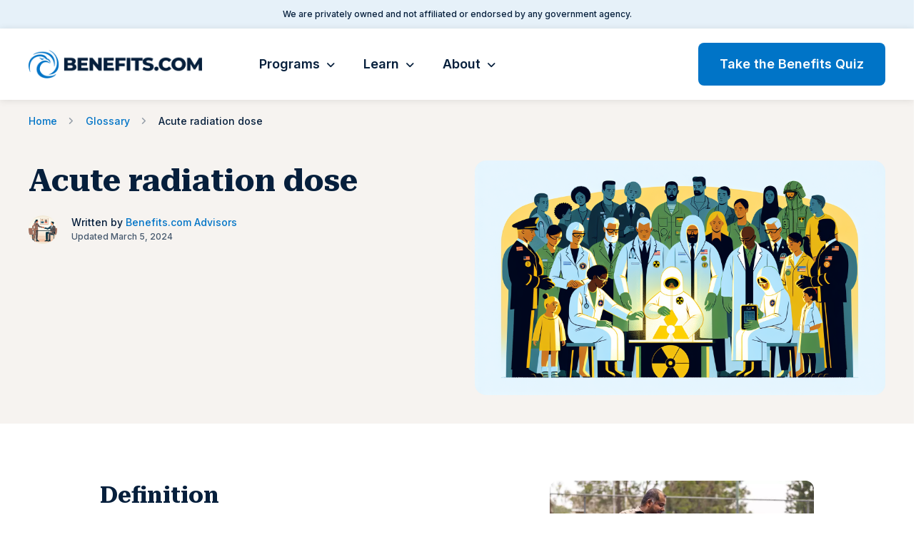

--- FILE ---
content_type: text/html; charset=UTF-8
request_url: https://benefits.com/glossary/acute-radiation-dose/
body_size: 14022
content:
<!doctype html>
<html>
    <head>

        <!-- meta -->
        <meta http-equiv="Content-Type" content="text/html; charset=UTF-8">
        <meta name="viewport" content="width=device-width, initial-scale=1, maximum-scale=1, user-scalable=no">

        <!-- css -->
        <link rel="stylesheet" href="https://cdnjs.cloudflare.com/ajax/libs/font-awesome/6.1.1/css/all.min.css">
        <link rel="stylesheet" href="https://benefits.com/wp-content/themes/benefits/assets/css/style.css?r=56">

        <!-- fonts -->
        <link rel="preconnect" href="https://fonts.googleapis.com">
        <link rel="preconnect" href="https://fonts.gstatic.com" crossorigin>
        <link rel="stylesheet" href="https://fonts.googleapis.com/css2?family=Inter:wght@100..900&family=Roboto+Serif:ital,opsz,wght@0,8..144,100..900;1,8..144,100..900&display=swap">

        <!--[if lt IE 9]>
            <script src="https://cdnjs.cloudflare.com/ajax/libs/html5shiv/3.7.3/html5shiv.min.js"></script>
            <script src="https://cdnjs.cloudflare.com/ajax/libs/es5-shim/4.6.7/es5-shim.min.js"></script>
        <![endif]-->

        <script type="application/ld+json">
  {
    "@context": "https://schema.org",
    "@type": "Corporation",
    "@id": "https://www.benefits.com/#organization",
    "name": "Benefits.com",
    "url": "https://www.benefits.com",
    "address": {
      "@type": "PostalAddress",
      "addressLocality": "American Fork",
      "addressCountry": "USA",
      "addressRegion": "UT",
      "postalCode": "84003",
      "streetAddress": "758 E 930 S #100"
    },
    "logo": "https://benefits.com/wp-content/themes/benefits.com/assets/images/benefits.png?v=4",
    "description": "Benefits.com",
    "sameAs": [
      "https://m.facebook.com/ContactBenefitscom/",
    ]
  }
</script>

<!-- Ampry Pixel Code -->
<script>
  var ampry_acc_code = '49199886798e260a77999888fe9da5940eb4bc';
  var ampry_script   = document.createElement('script');
  ampry_script.type  = 'text/javascript';
  ampry_script.src   = 'https://pixel.ampry.com/track.js'; 
  document.head.appendChild(ampry_script);
</script>
<!-- Ampry Pixel Code END -->


<!-- Google tag (gtag.js) -->
<script async src="https://www.googletagmanager.com/gtag/js?id=G-61S7EYFJNT"></script>
<script>
  window.dataLayer = window.dataLayer || [];
  function gtag(){dataLayer.push(arguments);}
  gtag('js', new Date());
  gtag('config', 'G-61S7EYFJNT');
</script>

        


		
		<!-- Start cookieyes banner --> <script id="cookieyes" type="text/javascript" src="https://cdn-cookieyes.com/client_data/2ed53cac6352245070ac582e/script.js"></script> <!-- End cookieyes banner -->

        <meta name='robots' content='index, follow, max-image-preview:large, max-snippet:-1, max-video-preview:-1' />
	<style>img:is([sizes="auto" i], [sizes^="auto," i]) { contain-intrinsic-size: 3000px 1500px }</style>
	
	<!-- This site is optimized with the Yoast SEO Premium plugin v26.7 (Yoast SEO v26.8) - https://yoast.com/product/yoast-seo-premium-wordpress/ -->
	<title>Acute radiation dose - Benefits.com - We Make Government Benefit Program Information Easier to Understand</title>
	<link rel="canonical" href="https://benefits.com/glossary/acute-radiation-dose/" />
	<meta property="og:locale" content="en_US" />
	<meta property="og:type" content="article" />
	<meta property="og:title" content="Acute radiation dose" />
	<meta property="og:description" content="Definition Acute radiation dose refers to the significant amount of ionizing radiation that an individual or target is exposed to over a short period of time, usually as a result of a nuclear or radiological event. High doses of radiation can cause immediate and long-term health effects, including radiation sickness, organ failure, and increased risk [&hellip;]" />
	<meta property="og:url" content="https://benefits.com/glossary/acute-radiation-dose/" />
	<meta property="og:site_name" content="Benefits.com - We Make Government Benefit Program Information Easier to Understand" />
	<meta property="og:image" content="https://benefits.com/wp-content/uploads/2024/02/Radiation-Dose-1024x585.png" />
	<meta property="og:image:width" content="1024" />
	<meta property="og:image:height" content="585" />
	<meta property="og:image:type" content="image/png" />
	<meta name="twitter:card" content="summary_large_image" />
	<meta name="twitter:label1" content="Est. reading time" />
	<meta name="twitter:data1" content="6 minutes" />
	<script type="application/ld+json" class="yoast-schema-graph">{"@context":"https://schema.org","@graph":[{"@type":"WebPage","@id":"https://benefits.com/glossary/acute-radiation-dose/","url":"https://benefits.com/glossary/acute-radiation-dose/","name":"Acute radiation dose - Benefits.com - We Make Government Benefit Program Information Easier to Understand","isPartOf":{"@id":"https://benefits.com/#website"},"primaryImageOfPage":{"@id":"https://benefits.com/glossary/acute-radiation-dose/#primaryimage"},"image":{"@id":"https://benefits.com/glossary/acute-radiation-dose/#primaryimage"},"thumbnailUrl":"https://benefits.com/wp-content/uploads/2024/02/Radiation-Dose.png","datePublished":"2024-03-05T16:18:05+00:00","breadcrumb":{"@id":"https://benefits.com/glossary/acute-radiation-dose/#breadcrumb"},"inLanguage":"en-US","potentialAction":[{"@type":"ReadAction","target":["https://benefits.com/glossary/acute-radiation-dose/"]}]},{"@type":"ImageObject","inLanguage":"en-US","@id":"https://benefits.com/glossary/acute-radiation-dose/#primaryimage","url":"https://benefits.com/wp-content/uploads/2024/02/Radiation-Dose.png","contentUrl":"https://benefits.com/wp-content/uploads/2024/02/Radiation-Dose.png","width":1792,"height":1024,"caption":"Radiation Dose"},{"@type":"BreadcrumbList","@id":"https://benefits.com/glossary/acute-radiation-dose/#breadcrumb","itemListElement":[{"@type":"ListItem","position":1,"name":"Benefits.com","item":"https://benefits.com/"},{"@type":"ListItem","position":2,"name":"Glossaries","item":"https://benefits.com/glossary/"},{"@type":"ListItem","position":3,"name":"Acute radiation dose"}]},{"@type":"WebSite","@id":"https://benefits.com/#website","url":"https://benefits.com/","name":"Benefits.com - We Make Government Benefit Program Information Easier to Understand","description":"","potentialAction":[{"@type":"SearchAction","target":{"@type":"EntryPoint","urlTemplate":"https://benefits.com/?s={search_term_string}"},"query-input":{"@type":"PropertyValueSpecification","valueRequired":true,"valueName":"search_term_string"}}],"inLanguage":"en-US"}]}</script>
	<!-- / Yoast SEO Premium plugin. -->


<link rel='dns-prefetch' href='//cdnjs.cloudflare.com' />
<script type="text/javascript">
/* <![CDATA[ */
window._wpemojiSettings = {"baseUrl":"https:\/\/s.w.org\/images\/core\/emoji\/16.0.1\/72x72\/","ext":".png","svgUrl":"https:\/\/s.w.org\/images\/core\/emoji\/16.0.1\/svg\/","svgExt":".svg","source":{"concatemoji":"https:\/\/benefits.com\/wp-includes\/js\/wp-emoji-release.min.js?ver=6.8.3"}};
/*! This file is auto-generated */
!function(s,n){var o,i,e;function c(e){try{var t={supportTests:e,timestamp:(new Date).valueOf()};sessionStorage.setItem(o,JSON.stringify(t))}catch(e){}}function p(e,t,n){e.clearRect(0,0,e.canvas.width,e.canvas.height),e.fillText(t,0,0);var t=new Uint32Array(e.getImageData(0,0,e.canvas.width,e.canvas.height).data),a=(e.clearRect(0,0,e.canvas.width,e.canvas.height),e.fillText(n,0,0),new Uint32Array(e.getImageData(0,0,e.canvas.width,e.canvas.height).data));return t.every(function(e,t){return e===a[t]})}function u(e,t){e.clearRect(0,0,e.canvas.width,e.canvas.height),e.fillText(t,0,0);for(var n=e.getImageData(16,16,1,1),a=0;a<n.data.length;a++)if(0!==n.data[a])return!1;return!0}function f(e,t,n,a){switch(t){case"flag":return n(e,"\ud83c\udff3\ufe0f\u200d\u26a7\ufe0f","\ud83c\udff3\ufe0f\u200b\u26a7\ufe0f")?!1:!n(e,"\ud83c\udde8\ud83c\uddf6","\ud83c\udde8\u200b\ud83c\uddf6")&&!n(e,"\ud83c\udff4\udb40\udc67\udb40\udc62\udb40\udc65\udb40\udc6e\udb40\udc67\udb40\udc7f","\ud83c\udff4\u200b\udb40\udc67\u200b\udb40\udc62\u200b\udb40\udc65\u200b\udb40\udc6e\u200b\udb40\udc67\u200b\udb40\udc7f");case"emoji":return!a(e,"\ud83e\udedf")}return!1}function g(e,t,n,a){var r="undefined"!=typeof WorkerGlobalScope&&self instanceof WorkerGlobalScope?new OffscreenCanvas(300,150):s.createElement("canvas"),o=r.getContext("2d",{willReadFrequently:!0}),i=(o.textBaseline="top",o.font="600 32px Arial",{});return e.forEach(function(e){i[e]=t(o,e,n,a)}),i}function t(e){var t=s.createElement("script");t.src=e,t.defer=!0,s.head.appendChild(t)}"undefined"!=typeof Promise&&(o="wpEmojiSettingsSupports",i=["flag","emoji"],n.supports={everything:!0,everythingExceptFlag:!0},e=new Promise(function(e){s.addEventListener("DOMContentLoaded",e,{once:!0})}),new Promise(function(t){var n=function(){try{var e=JSON.parse(sessionStorage.getItem(o));if("object"==typeof e&&"number"==typeof e.timestamp&&(new Date).valueOf()<e.timestamp+604800&&"object"==typeof e.supportTests)return e.supportTests}catch(e){}return null}();if(!n){if("undefined"!=typeof Worker&&"undefined"!=typeof OffscreenCanvas&&"undefined"!=typeof URL&&URL.createObjectURL&&"undefined"!=typeof Blob)try{var e="postMessage("+g.toString()+"("+[JSON.stringify(i),f.toString(),p.toString(),u.toString()].join(",")+"));",a=new Blob([e],{type:"text/javascript"}),r=new Worker(URL.createObjectURL(a),{name:"wpTestEmojiSupports"});return void(r.onmessage=function(e){c(n=e.data),r.terminate(),t(n)})}catch(e){}c(n=g(i,f,p,u))}t(n)}).then(function(e){for(var t in e)n.supports[t]=e[t],n.supports.everything=n.supports.everything&&n.supports[t],"flag"!==t&&(n.supports.everythingExceptFlag=n.supports.everythingExceptFlag&&n.supports[t]);n.supports.everythingExceptFlag=n.supports.everythingExceptFlag&&!n.supports.flag,n.DOMReady=!1,n.readyCallback=function(){n.DOMReady=!0}}).then(function(){return e}).then(function(){var e;n.supports.everything||(n.readyCallback(),(e=n.source||{}).concatemoji?t(e.concatemoji):e.wpemoji&&e.twemoji&&(t(e.twemoji),t(e.wpemoji)))}))}((window,document),window._wpemojiSettings);
/* ]]> */
</script>
<style id='wp-emoji-styles-inline-css' type='text/css'>

	img.wp-smiley, img.emoji {
		display: inline !important;
		border: none !important;
		box-shadow: none !important;
		height: 1em !important;
		width: 1em !important;
		margin: 0 0.07em !important;
		vertical-align: -0.1em !important;
		background: none !important;
		padding: 0 !important;
	}
</style>
<link rel='stylesheet' id='wp-block-library-css' href='https://benefits.com/wp-includes/css/dist/block-library/style.min.css?ver=6.8.3' type='text/css' media='all' />
<style id='classic-theme-styles-inline-css' type='text/css'>
/*! This file is auto-generated */
.wp-block-button__link{color:#fff;background-color:#32373c;border-radius:9999px;box-shadow:none;text-decoration:none;padding:calc(.667em + 2px) calc(1.333em + 2px);font-size:1.125em}.wp-block-file__button{background:#32373c;color:#fff;text-decoration:none}
</style>
<style id='global-styles-inline-css' type='text/css'>
:root{--wp--preset--aspect-ratio--square: 1;--wp--preset--aspect-ratio--4-3: 4/3;--wp--preset--aspect-ratio--3-4: 3/4;--wp--preset--aspect-ratio--3-2: 3/2;--wp--preset--aspect-ratio--2-3: 2/3;--wp--preset--aspect-ratio--16-9: 16/9;--wp--preset--aspect-ratio--9-16: 9/16;--wp--preset--color--black: #000000;--wp--preset--color--cyan-bluish-gray: #abb8c3;--wp--preset--color--white: #ffffff;--wp--preset--color--pale-pink: #f78da7;--wp--preset--color--vivid-red: #cf2e2e;--wp--preset--color--luminous-vivid-orange: #ff6900;--wp--preset--color--luminous-vivid-amber: #fcb900;--wp--preset--color--light-green-cyan: #7bdcb5;--wp--preset--color--vivid-green-cyan: #00d084;--wp--preset--color--pale-cyan-blue: #8ed1fc;--wp--preset--color--vivid-cyan-blue: #0693e3;--wp--preset--color--vivid-purple: #9b51e0;--wp--preset--gradient--vivid-cyan-blue-to-vivid-purple: linear-gradient(135deg,rgba(6,147,227,1) 0%,rgb(155,81,224) 100%);--wp--preset--gradient--light-green-cyan-to-vivid-green-cyan: linear-gradient(135deg,rgb(122,220,180) 0%,rgb(0,208,130) 100%);--wp--preset--gradient--luminous-vivid-amber-to-luminous-vivid-orange: linear-gradient(135deg,rgba(252,185,0,1) 0%,rgba(255,105,0,1) 100%);--wp--preset--gradient--luminous-vivid-orange-to-vivid-red: linear-gradient(135deg,rgba(255,105,0,1) 0%,rgb(207,46,46) 100%);--wp--preset--gradient--very-light-gray-to-cyan-bluish-gray: linear-gradient(135deg,rgb(238,238,238) 0%,rgb(169,184,195) 100%);--wp--preset--gradient--cool-to-warm-spectrum: linear-gradient(135deg,rgb(74,234,220) 0%,rgb(151,120,209) 20%,rgb(207,42,186) 40%,rgb(238,44,130) 60%,rgb(251,105,98) 80%,rgb(254,248,76) 100%);--wp--preset--gradient--blush-light-purple: linear-gradient(135deg,rgb(255,206,236) 0%,rgb(152,150,240) 100%);--wp--preset--gradient--blush-bordeaux: linear-gradient(135deg,rgb(254,205,165) 0%,rgb(254,45,45) 50%,rgb(107,0,62) 100%);--wp--preset--gradient--luminous-dusk: linear-gradient(135deg,rgb(255,203,112) 0%,rgb(199,81,192) 50%,rgb(65,88,208) 100%);--wp--preset--gradient--pale-ocean: linear-gradient(135deg,rgb(255,245,203) 0%,rgb(182,227,212) 50%,rgb(51,167,181) 100%);--wp--preset--gradient--electric-grass: linear-gradient(135deg,rgb(202,248,128) 0%,rgb(113,206,126) 100%);--wp--preset--gradient--midnight: linear-gradient(135deg,rgb(2,3,129) 0%,rgb(40,116,252) 100%);--wp--preset--font-size--small: 13px;--wp--preset--font-size--medium: 20px;--wp--preset--font-size--large: 36px;--wp--preset--font-size--x-large: 42px;--wp--preset--spacing--20: 0.44rem;--wp--preset--spacing--30: 0.67rem;--wp--preset--spacing--40: 1rem;--wp--preset--spacing--50: 1.5rem;--wp--preset--spacing--60: 2.25rem;--wp--preset--spacing--70: 3.38rem;--wp--preset--spacing--80: 5.06rem;--wp--preset--shadow--natural: 6px 6px 9px rgba(0, 0, 0, 0.2);--wp--preset--shadow--deep: 12px 12px 50px rgba(0, 0, 0, 0.4);--wp--preset--shadow--sharp: 6px 6px 0px rgba(0, 0, 0, 0.2);--wp--preset--shadow--outlined: 6px 6px 0px -3px rgba(255, 255, 255, 1), 6px 6px rgba(0, 0, 0, 1);--wp--preset--shadow--crisp: 6px 6px 0px rgba(0, 0, 0, 1);}:where(.is-layout-flex){gap: 0.5em;}:where(.is-layout-grid){gap: 0.5em;}body .is-layout-flex{display: flex;}.is-layout-flex{flex-wrap: wrap;align-items: center;}.is-layout-flex > :is(*, div){margin: 0;}body .is-layout-grid{display: grid;}.is-layout-grid > :is(*, div){margin: 0;}:where(.wp-block-columns.is-layout-flex){gap: 2em;}:where(.wp-block-columns.is-layout-grid){gap: 2em;}:where(.wp-block-post-template.is-layout-flex){gap: 1.25em;}:where(.wp-block-post-template.is-layout-grid){gap: 1.25em;}.has-black-color{color: var(--wp--preset--color--black) !important;}.has-cyan-bluish-gray-color{color: var(--wp--preset--color--cyan-bluish-gray) !important;}.has-white-color{color: var(--wp--preset--color--white) !important;}.has-pale-pink-color{color: var(--wp--preset--color--pale-pink) !important;}.has-vivid-red-color{color: var(--wp--preset--color--vivid-red) !important;}.has-luminous-vivid-orange-color{color: var(--wp--preset--color--luminous-vivid-orange) !important;}.has-luminous-vivid-amber-color{color: var(--wp--preset--color--luminous-vivid-amber) !important;}.has-light-green-cyan-color{color: var(--wp--preset--color--light-green-cyan) !important;}.has-vivid-green-cyan-color{color: var(--wp--preset--color--vivid-green-cyan) !important;}.has-pale-cyan-blue-color{color: var(--wp--preset--color--pale-cyan-blue) !important;}.has-vivid-cyan-blue-color{color: var(--wp--preset--color--vivid-cyan-blue) !important;}.has-vivid-purple-color{color: var(--wp--preset--color--vivid-purple) !important;}.has-black-background-color{background-color: var(--wp--preset--color--black) !important;}.has-cyan-bluish-gray-background-color{background-color: var(--wp--preset--color--cyan-bluish-gray) !important;}.has-white-background-color{background-color: var(--wp--preset--color--white) !important;}.has-pale-pink-background-color{background-color: var(--wp--preset--color--pale-pink) !important;}.has-vivid-red-background-color{background-color: var(--wp--preset--color--vivid-red) !important;}.has-luminous-vivid-orange-background-color{background-color: var(--wp--preset--color--luminous-vivid-orange) !important;}.has-luminous-vivid-amber-background-color{background-color: var(--wp--preset--color--luminous-vivid-amber) !important;}.has-light-green-cyan-background-color{background-color: var(--wp--preset--color--light-green-cyan) !important;}.has-vivid-green-cyan-background-color{background-color: var(--wp--preset--color--vivid-green-cyan) !important;}.has-pale-cyan-blue-background-color{background-color: var(--wp--preset--color--pale-cyan-blue) !important;}.has-vivid-cyan-blue-background-color{background-color: var(--wp--preset--color--vivid-cyan-blue) !important;}.has-vivid-purple-background-color{background-color: var(--wp--preset--color--vivid-purple) !important;}.has-black-border-color{border-color: var(--wp--preset--color--black) !important;}.has-cyan-bluish-gray-border-color{border-color: var(--wp--preset--color--cyan-bluish-gray) !important;}.has-white-border-color{border-color: var(--wp--preset--color--white) !important;}.has-pale-pink-border-color{border-color: var(--wp--preset--color--pale-pink) !important;}.has-vivid-red-border-color{border-color: var(--wp--preset--color--vivid-red) !important;}.has-luminous-vivid-orange-border-color{border-color: var(--wp--preset--color--luminous-vivid-orange) !important;}.has-luminous-vivid-amber-border-color{border-color: var(--wp--preset--color--luminous-vivid-amber) !important;}.has-light-green-cyan-border-color{border-color: var(--wp--preset--color--light-green-cyan) !important;}.has-vivid-green-cyan-border-color{border-color: var(--wp--preset--color--vivid-green-cyan) !important;}.has-pale-cyan-blue-border-color{border-color: var(--wp--preset--color--pale-cyan-blue) !important;}.has-vivid-cyan-blue-border-color{border-color: var(--wp--preset--color--vivid-cyan-blue) !important;}.has-vivid-purple-border-color{border-color: var(--wp--preset--color--vivid-purple) !important;}.has-vivid-cyan-blue-to-vivid-purple-gradient-background{background: var(--wp--preset--gradient--vivid-cyan-blue-to-vivid-purple) !important;}.has-light-green-cyan-to-vivid-green-cyan-gradient-background{background: var(--wp--preset--gradient--light-green-cyan-to-vivid-green-cyan) !important;}.has-luminous-vivid-amber-to-luminous-vivid-orange-gradient-background{background: var(--wp--preset--gradient--luminous-vivid-amber-to-luminous-vivid-orange) !important;}.has-luminous-vivid-orange-to-vivid-red-gradient-background{background: var(--wp--preset--gradient--luminous-vivid-orange-to-vivid-red) !important;}.has-very-light-gray-to-cyan-bluish-gray-gradient-background{background: var(--wp--preset--gradient--very-light-gray-to-cyan-bluish-gray) !important;}.has-cool-to-warm-spectrum-gradient-background{background: var(--wp--preset--gradient--cool-to-warm-spectrum) !important;}.has-blush-light-purple-gradient-background{background: var(--wp--preset--gradient--blush-light-purple) !important;}.has-blush-bordeaux-gradient-background{background: var(--wp--preset--gradient--blush-bordeaux) !important;}.has-luminous-dusk-gradient-background{background: var(--wp--preset--gradient--luminous-dusk) !important;}.has-pale-ocean-gradient-background{background: var(--wp--preset--gradient--pale-ocean) !important;}.has-electric-grass-gradient-background{background: var(--wp--preset--gradient--electric-grass) !important;}.has-midnight-gradient-background{background: var(--wp--preset--gradient--midnight) !important;}.has-small-font-size{font-size: var(--wp--preset--font-size--small) !important;}.has-medium-font-size{font-size: var(--wp--preset--font-size--medium) !important;}.has-large-font-size{font-size: var(--wp--preset--font-size--large) !important;}.has-x-large-font-size{font-size: var(--wp--preset--font-size--x-large) !important;}
:where(.wp-block-post-template.is-layout-flex){gap: 1.25em;}:where(.wp-block-post-template.is-layout-grid){gap: 1.25em;}
:where(.wp-block-columns.is-layout-flex){gap: 2em;}:where(.wp-block-columns.is-layout-grid){gap: 2em;}
:root :where(.wp-block-pullquote){font-size: 1.5em;line-height: 1.6;}
</style>
<script type="text/javascript" src="https://benefits.com/wp-includes/js/jquery/jquery.min.js?ver=3.7.1" id="jquery-core-js"></script>
<script type="text/javascript" src="https://benefits.com/wp-includes/js/jquery/jquery-migrate.min.js?ver=3.4.1" id="jquery-migrate-js"></script>
<link rel="https://api.w.org/" href="https://benefits.com/wp-json/" /><link rel="alternate" title="JSON" type="application/json" href="https://benefits.com/wp-json/wp/v2/glossary/4506" /><link rel="EditURI" type="application/rsd+xml" title="RSD" href="https://benefits.com/xmlrpc.php?rsd" />
<link rel='shortlink' href='https://benefits.com/?p=4506' />
<link rel="alternate" title="oEmbed (JSON)" type="application/json+oembed" href="https://benefits.com/wp-json/oembed/1.0/embed?url=https%3A%2F%2Fbenefits.com%2Fglossary%2Facute-radiation-dose%2F" />
<link rel="alternate" title="oEmbed (XML)" type="text/xml+oembed" href="https://benefits.com/wp-json/oembed/1.0/embed?url=https%3A%2F%2Fbenefits.com%2Fglossary%2Facute-radiation-dose%2F&#038;format=xml" />
<link rel="icon" href="https://benefits.com/wp-content/uploads/2024/07/Image.png" sizes="32x32" />
<link rel="icon" href="https://benefits.com/wp-content/uploads/2024/07/Image.png" sizes="192x192" />
<link rel="apple-touch-icon" href="https://benefits.com/wp-content/uploads/2024/07/Image.png" />
<meta name="msapplication-TileImage" content="https://benefits.com/wp-content/uploads/2024/07/Image.png" />
    </head>
    <body class="wp-singular glossary-template-default single single-glossary postid-4506 wp-theme-benefits">

        <section class="top-bar">
            <div class="c">
                <p>We are privately owned and not affiliated or endorsed by any government agency.</p>
            </div><!-- c -->
        </section><!-- top-bar -->
        <header>
            <div class="c">
                <a class="logo" href="/"><img src="https://benefits.com/wp-content/themes/benefits/assets/images/benefits.com.png"><span class="nav-back">Back</span></a>
                <ul class="navigation">
    <li>
        <a class="navigation-programs-link" href="#javascript:;">Programs</a>
        <div class="sub-navigation sub-navigation-programs">
            <div class="c">
                <div class="grid-50">
                                                                <div class="col-1-4">
                            <h3>Veterans Affairs</h3>
                            <ul>
                                                                    <li>
                                        <a href="https://benefits.com/va-loans/">
                                                                                            <img src="https://benefits.com/wp-content/uploads/2024/04/bjej8by1jyq-150x150.jpg">
                                                                                        <span>VA Loans</span>
                                        </a>
                                    </li> 
                                                                    <li>
                                        <a href="https://benefits.com/veterans-benefits/">
                                                                                            <img src="https://benefits.com/wp-content/uploads/2024/03/70-percent-va-disability-150x150.jpeg">
                                                                                        <span>Veterans Benefits</span>
                                        </a>
                                    </li> 
                                                                    <li>
                                        <a href="https://benefits.com/veterans-disability/">
                                                                                            <img src="https://benefits.com/wp-content/uploads/2024/03/80-percent-va-disability-hero-150x150.jpg">
                                                                                        <span>Veteran's Disability</span>
                                        </a>
                                    </li> 
                                                            </ul>
                        </div><!-- col -->
                                            <div class="col-1-4">
                            <h3>Social Security</h3>
                            <ul>
                                                                    <li>
                                        <a href="https://benefits.com/social-security-disability/">
                                                                                            <img src="https://benefits.com/wp-content/uploads/2024/02/ssi-vs-ssdi-150x150.jpg">
                                                                                        <span>Social Security Disability</span>
                                        </a>
                                    </li> 
                                                                    <li>
                                        <a href="https://benefits.com/medicare/">
                                                                                            <img src="https://benefits.com/wp-content/uploads/2024/04/pd4lrfko16u-150x150.jpg">
                                                                                        <span>Medicare</span>
                                        </a>
                                    </li> 
                                                                    <li>
                                        <a href="https://benefits.com/retirement/">
                                                                                            <img src="https://benefits.com/wp-content/uploads/2024/04/ceukkv42o40-150x150.jpg">
                                                                                        <span>Retirement</span>
                                        </a>
                                    </li> 
                                                                    <li>
                                        <a href="https://benefits.com/supplemental-security-income-ssi/">
                                                                                            <img src="https://benefits.com/wp-content/uploads/2024/04/jhevwhcbvyw-150x150.jpg">
                                                                                        <span>Supplemental Security Income (SSI)</span>
                                        </a>
                                    </li> 
                                                            </ul>
                        </div><!-- col -->
                                            <div class="col-1-4">
                            <h3>Food, Health & Housing</h3>
                            <ul>
                                                                    <li>
                                        <a href="https://benefits.com/food-stamps/">
                                                                                            <img src="https://benefits.com/wp-content/uploads/2024/04/4_jhdo54byg-150x150.jpg">
                                                                                        <span>Food Stamps</span>
                                        </a>
                                    </li> 
                                                                    <li>
                                        <a href="https://benefits.com/medicaid/">
                                                                                            <img src="https://benefits.com/wp-content/uploads/2024/03/Military-Medicine-150x150.png">
                                                                                        <span>Medicaid</span>
                                        </a>
                                    </li> 
                                                                    <li>
                                        <a href="https://benefits.com/section-8/">
                                                                                            <img src="https://benefits.com/wp-content/uploads/2024/04/r3wawu5fi5q-150x150.jpg">
                                                                                        <span>Section 8</span>
                                        </a>
                                    </li> 
                                                            </ul>
                        </div><!-- col -->
                                            <div class="col-1-4">
                            <h3>Education & Jobs</h3>
                            <ul>
                                                                    <li>
                                        <a href="https://benefits.com/employment-benefits/">
                                                                                            <img src="https://benefits.com/wp-content/uploads/2024/03/veteran-studying-or-working-at-a-job-150x150.jpg">
                                                                                        <span>Employment Benefits</span>
                                        </a>
                                    </li> 
                                                                    <li>
                                        <a href="https://benefits.com/unemployment/">
                                                                                            <img src="https://benefits.com/wp-content/uploads/2024/04/fy8jr4iupqm-150x150.jpg">
                                                                                        <span>Unemployment</span>
                                        </a>
                                    </li> 
                                                            </ul>
                        </div><!-- col -->
                                    </div><!-- grid-50 -->
            </div><!-- c -->
        </div><!-- sub-navigation -->
    </li>
    <li>
        <a href="/learn">Learn</a>
        <div class="sub-navigation sub-navigation-learn">
            <div class="c">
                <div class="grid-50">
                                        <div class="col-1-4">
                        <a href="https://benefits.com/va-loans/guaranteed-loan/" class="sub-navigation-learn-featured">
                            <div class="sub-navigation-learn-featured-image"><img src="https://benefits.com/wp-content/uploads/2021/09/1240-1.jpg"></div>
                            <h5>Featured</h5>
                            <span>Benefitting From a VA Guaranteed Loan</span>
                        </a><!-- sub-navigation-learn-featured -->


                        <a href="https://benefits.com/glossary/" style="display: block; font-weight: 600; margin-top: 20px; color: #0074C7; text-decoration: none;">Glossary</a>
                    </div><!-- col -->
                    <div class="col-3-4">
                        <div class="grid-50 clear-col-3">
                                                            <div class="col-1-3">
                                    <h3>Best of Veterans Affairs</h3>
                                    <ul>
                                                                                    <li><a href="https://benefits.com/veterans-benefits/10-point-veterans-preference-what-it-is-and-how-it-works/">10 Point Veterans Preference: What It Is and How It Works</a></li>
                                                                                    <li><a href="https://benefits.com/veterans-benefits/can-the-va-take-away-100-permanent-and-total-disability/">Can The VA Take Away 100 Permanent And Total Disability?</a></li>
                                                                                    <li><a href="https://benefits.com/news/hud-provide-46-million-help-homeless-veterans/">HUD to Provide $46 Million to Help Homeless Veterans</a></li>
                                                                                    <li><a href="https://benefits.com/veterans-disability/veteran-ptsd-statistics/">50+ Veteran PTSD Statistics by Era, Service, and More</a></li>
                                                                            </ul>
                                </div><!-- col -->
                                                            <div class="col-1-3">
                                    <h3>Best of Social Security</h3>
                                    <ul>
                                                                                    <li><a href="https://benefits.com/news/high-speed-broadband-arrives-rural-louisiana/">High-Speed Broadband Arrives in Rural Louisiana</a></li>
                                                                                    <li><a href="https://benefits.com/news/cms-final-rule-chip-children/">CMS Improves Management of CHIP Coverage for Children</a></li>
                                                                                    <li><a href="https://benefits.com/news/cms-announces-new-payment-prescriptions-medicare/">CMS Announces New Payment Model for Medicare Prescriptions</a></li>
                                                                            </ul>
                                </div><!-- col -->
                                                            <div class="col-1-3">
                                    <h3>Veteran Tools</h3>
                                    <ul>
                                                                                    <li><a href="https://benefits.com/veterans-disability/veteran-ptsd-statistics/">50+ Veteran PTSD Statistics by Era, Service, and More</a></li>
                                                                                    <li><a href="https://benefits.com/veterans-disability/va-disability-smart-calculator/">Smart VA Disability Calculator</a></li>
                                                                                    <li><a href="https://benefits.com/veterans-disability/va-disability-pay-chart/">Find Your Rate on the 2026 VA Disability Pay Chart</a></li>
                                                                                    <li><a href="https://benefits.com/veterans-benefits/military-spouse-appreciation-day/">Military Spouse Appreciation Day 2026</a></li>
                                                                            </ul>
                                </div><!-- col -->
                                                                                        <div class="col-1-3">
                                    <a href="https://benefits.com/veterans-disability/" class="sub-navigation-learn-more">Learn More </a>
                                </div><!-- col -->
                                                            <div class="col-1-3">
                                    <a href="https://benefits.com/social-security-disability/" class="sub-navigation-learn-more">Learn More </a>
                                </div><!-- col -->
                                                            <div class="col-1-3">
                                    <a href="https://benefits.com/veterans-benefits/" class="sub-navigation-learn-more">Learn More </a>
                                </div><!-- col -->
                            

                        </div><!-- grid-50 -->
                    </div><!-- col -->
                </div><!-- grid-50 -->
            </div><!-- c -->  
        </div><!-- sub-navigation -->
    </li>
    <li>
        <a href="/about">About</a>
        <div class="sub-navigation sub-navigation-about">
            <div class="c">
                <div class="grid-50">
                    <div class="col-1-4">
                        <a style="font-weight: 600; font-size: 16px; padding: 20px; background: #E6F1F9; border-radius: 4px; color: #44576C; text-align: center; text-decoration: none; width: 100%; display: block;" href="https://benefits.com/contact/">Contact</a>
                    </div>
                    <div class="col-1-4">
                        <a style="font-weight: 600; font-size: 16px; padding: 20px; background: #E6F1F9; border-radius: 4px; color: #44576C; text-align: center; text-decoration: none; width: 100%; display: block;" href="https://benefits.com/glossary/">Glossary</a>
                    </div>
                    <div class="col-1-4">
                        <a style="font-weight: 600; font-size: 16px; padding: 20px; background: #E6F1F9; border-radius: 4px; color: #44576C; text-align: center; text-decoration: none; width: 100%; display: block;" href="https://benefits.com/how-it-works/">How it Works</a>
                    </div>
                    <div class="col-1-4">
                        <a style="font-weight: 600; font-size: 16px; padding: 20px; background: #E6F1F9; border-radius: 4px; color: #44576C; text-align: center; text-decoration: none; width: 100%; display: block;" href="https://benefits.com/testimonials/">Testimonials</a> 
                    </div><!-- col -->
                </div><!-- grid-50 -->
            </div><!-- c -->  
        </div><!-- sub-navigation -->
    </li>
</ul><!-- main-menu -->                <span class="header-cta toggle-dt-popup" href="/">Take the Benefits Quiz</span>
                <span class="toggle-menu"></span>
            </div><!-- c -->
        </header>
<section class="article-header">
    <div class="c">
        
<ul class="breadcrumbs" itemscope itemtype="https://schema.org/BreadcrumbList">
            <li itemprop="itemListElement" itemscope itemtype="https://schema.org/ListItem">
                            <a href="https://benefits.com/" itemprop="item">
                    <span itemprop="name">Home</span>
                </a>
                        <meta itemprop="position" content="1">
        </li>
            <li itemprop="itemListElement" itemscope itemtype="https://schema.org/ListItem">
                            <a href="https://benefits.com/glossary/" itemprop="item">
                    <span itemprop="name">Glossary</span>
                </a>
                        <meta itemprop="position" content="2">
        </li>
            <li itemprop="itemListElement" itemscope itemtype="https://schema.org/ListItem">
                            <span itemprop="name" aria-current="page">Acute radiation dose</span>
                        <meta itemprop="position" content="3">
        </li>
    </ul>        <div class="grid-50">
            <div class="col-1-2">
                                <h1>Acute radiation dose</h1>
                <div class="byline">
	<div class="byline-image">
							<img width="150" height="150" src="https://benefits.com/wp-content/uploads/2024/01/USERRA-Uniformed-Services-150x150.png" class="attachment-thumbnail size-thumbnail" alt="" decoding="async" />			</div><!-- byline-image -->
	<p class="byline-author">Written by <a href="https://benefits.com/author/benefits-com-advisors/">Benefits.com Advisors</a></p>
	<p class="byline-date">Updated March 5, 2024</p>
</div><!-- byline -->
                


            </div><!-- col-1-2 -->
            <div class="col-1-2">
                <img class="article-header-featured-image" src="https://benefits.com/wp-content/uploads/2024/02/Radiation-Dose.png">
            </div><!-- col-1-2 -->
        </div><!-- grid-50 -->
    </div><!-- c -->
</section><!-- article-header --><main>
    <div class="c slim">
        <div class="grid-50">
            <div class="col-3-5 content">

                <h2>Definition</h2>
<p>Acute radiation dose refers to the significant amount of ionizing radiation that an individual or target is exposed to over a short period of time, usually as a result of a nuclear or radiological event. High doses of radiation can cause immediate and long-term health effects, including radiation sickness, organ failure, and increased risk of cancer. Accurate measurement and understanding of acute radiation doses are crucial in determining appropriate protective measures and medical treatment for affected personnel.</p>
<h2>Key Takeaways</h2>
<ol>
<li>Acute radiation dose refers to a large amount of ionizing radiation received in a short period.</li>
<li>It can lead to substantial adverse health effects, including radiation sickness, organ damage, and even death.</li>
<li>In military operations, understanding and managing acute radiation doses is crucial for the safety of personnel during situations involving potential exposure to hazardous radiation, such as nuclear accidents, explosions, or contaminated environments.</li>
</ol>
<h2>Importance </h2>
<p>The term &#8220;acute radiation dose&#8221; is important in military operations because it refers to the amount of ionizing radiation absorbed in a short period, typically as a result of a nuclear detonation or accident.</p>
<p>Understanding and monitoring acute radiation doses are crucial for assessing the potential health risks to military personnel and civilians in situations involving high levels of radiation exposure.</p>
<p>An individual&#8217;s susceptibility to the harmful effects of radiation, such as radiation sickness, tissue damage, or increased long-term risk of cancer, depends on the dose received.</p>
<p>Therefore, being aware of acute radiation dose is vital for implementing appropriate protective measures, medical treatment, and evacuation plans during military operations to ensure the safety and well-being of those affected by radiation exposure.</p>
<h2>Explanation</h2>
<p>Military operations often involve a high level of risk in terms of personal safety, including the potential for exposure to hazardous materials and radiation. Acute radiation dose refers to the measurement of the amount of ionizing radiation exposure an individual receives within a short period of time, typically ranging from a few minutes to a few hours. While radiation exists in various forms in everyday life, it is crucial to monitor the exposure levels during military operations due to the potential for hazardous radiological incidents.</p>
<p>For instance, a scenario where a nuclear explosion has a chance to occur, or for those personnel responsible for handling and disposing of radioactive materials during military activities. In these situations, controlling the acute radiation dose received by personnel is vital to protecting their overall health and safety. As such, the purpose of monitoring acute radiation dose is to provide adequate protection to both military personnel and civilians engaged in tasks with radiation exposure risks.</p>
<p>This is particularly important as exposure to high levels of radiation has damaging effects on the human body, such as acute radiation syndrome, which can potentially prove fatal. By understanding the radiation dose, military commanders and safety officers can take the necessary precautions to safeguard personnel from hazardous exposure, including developing procedures, controlling access, and radiological shielding in high-risk situations. Ultimately, managing acute radiation doses is crucial for achieving the broader goal of preserving the functionality and safety of military forces in a radiological environment, as well as minimizing the collateral impact to civilians in the vicinity of such operations.</p>
<h2>Examples of Acute radiation dose</h2>
<p>Acute radiation dose refers to a large amount of radiation exposure occurring over a short period. It often results in severe health effects or even death. Here are three real-world examples of instances where acute radiation doses occurred in a military context:</p>
<p>Hiroshima and Nagasaki bombings (1945):During World War II, the United States dropped two atomic bombs on the Japanese cities of Hiroshima and Nagasaki, resulting in fatal acute radiation doses for thousands of individuals. Survivors experienced immediate and long-term health effects from the exposure, including acute radiation syndrome, burns, and increased risk of cancer.</p>
<p>The Chernobyl disaster (1986):Though not a direct military operation, the Chernobyl nuclear disaster occurred during a safety test at a Soviet-era nuclear power plant in Ukraine. The explosion released large amounts of radioactive materials into the atmosphere, leading to acute radiation doses and contamination in the surrounding areas. Many plant workers and emergency responders were exposed to lethal radiation doses and suffered from acute radiation syndrome. While not a military operation, the Soviet military did play a significant role in the containment and cleanup efforts following the disaster.</p>
<p>The Castle Bravo nuclear test (1954):The United States conducted a series of nuclear tests in the Marshall Islands as part of Operation Castle. During the Castle Bravo test, the detonation of a hydrogen bomb produced a much larger explosion than anticipated, resulting in significant radioactive fallout. The nearby islanders, as well as the U.S. military personnel involved in the test, were exposed to acute radiation doses, leading to radiation sickness and long-term health consequences.</p>
<h2>FAQ: Acute Radiation Dose</h2>
<h3>What is an acute radiation dose?</h3>
<p>An acute radiation dose refers to a large amount of radiation exposure that occurs over a short period. It usually happens during events such as nuclear accidents, detonations, or specific medical treatments. Acute doses pose an increased risk of health effects due to the body&#8217;s inability to repair damage at the same rate as it occurs.</p>
<h3>What are the health effects of an acute radiation dose?</h3>
<p>Exposure to acute radiation doses can result in both short-term and long-term health effects. Immediate effects may include radiation burns, radiation sickness, or Acute Radiation Syndrome (ARS). Symptoms of ARS can include nausea, vomiting, diarrhea, and skin damage. Long-term health effects can range from cataracts to the increased risk of developing cancer later in life.</p>
<h3>What are the sources of acute radiation exposure?</h3>
<p>Acute radiation exposure usually comes from events such as nuclear accidents, detonations, and certain medical treatments like radiation therapy. Occupational exposure to radiation, such as work done by nuclear power plant workers or radiologists, can also potentially result in acute radiation doses if proper safety protocols are not followed.</p>
<h3>How is acute radiation dose measured?</h3>
<p>Acute radiation dose is measured in units of absorbed dose called Grays (Gy) or equivalent dose called Sieverts (Sv). Both units take into account the biological effects of the radiation on human tissue. The effects of acute radiation dose depend on the dose received, the duration of the exposure, and the type of ionizing radiation involved.</p>
<h3>What precautions can be taken to reduce the risk of acute radiation dose exposure?</h3>
<p>To minimize the risk of acute radiation dose exposure, it is essential to follow proper safety protocols when working with or near radioactive materials. These precautions might include wearing protective equipment like lead aprons and following guidelines regarding the handling, storage, and disposal of radioactive substances. In addition, maintaining a safe distance from sources of radiation, adhering to time limits for exposure, and using shielding are essential measures to reduce the risk.</p>
<h2>Related Military Operation Terms</h2>
<ul>
<li>Ionizing radiation exposure</li>
<li>Radioactive contamination</li>
<li>Radiation sickness</li>
<li>Effective dose measurement</li>
<li>Radiation protection standards</li>
</ul>
<h2>Sources for More Information</h2>
<ul>
<li><a href="https://www.cdc.gov/nceh/radiation/emergencies/ars.aspx">Centers for Disease Control and Prevention (CDC)</a></li>
<li><a href="https://www.nrc.gov/about-nrc/radiation/health-effects/info.html">U.S. Nuclear Regulatory Commission (NRC)</a></li>
<li><a href="https://www.who.int/ionizing_radiation/a_e/rad_emergencies/en/">World Health Organization (WHO)</a></li>
<li><a href="https://www.iaea.org/topics/public-health-and-radiation-safety">International Atomic Energy Agency (IAEA)</a></li>
</ul>

                
                <div class="advisors">
                    <h3><img src="https://benefits.com/wp-content/themes/benefits/assets/images/advisors.png"> Benefits.com Advisors</h3>
                    <p>With expertise spanning local, state, and federal benefit programs, our team is dedicated to guiding individuals towards the perfect program tailored to their unique circumstances.</p>
                    <ul>
                        <li><a href="https://benefits.com/about/">Learn More About Us</a></li>
                    </ul>
                </div><!-- advisors -->

                <div class="rise">
                    <h3>Rise to the top with Peak Benefits!</h3>
                    <p>Join our Peak Benefits Newsletter for the latest news, resources, and offers on all things government benefits.</p>
                    <form action="/" method="post">
                        <input type="email" placeholder="Enter your email">
                        <input type="submit" value="Subscribe">
                    </form>
                </div><!-- rise -->

            </div><!-- col -->
            <div class="col-2-5">
                                    <a href="https://benefits.com/veterans-disability/how-many-veterans-are-100-disabled/" class="article-card">
                        <img src="https://benefits.com/wp-content/uploads/2024/11/how-many-veterans-100-disabled-hero.webp">
                        <h3>How Many Veterans Are 100% Disabled in 2026?</h3>
                    </a>
                                    <a href="https://benefits.com/social-security-disability/2026-ssdi-pay-increase/" class="article-card">
                        <img src="https://benefits.com/wp-content/uploads/2026/01/ampryhub_an_open_mailbox_with_a_letter_inside_-v_7_77a446b5-d7e2-4505-a289-17b746531141_2.png">
                        <h3>When Will The 2026 SSDI Pay Increase Begin?</h3>
                    </a>
                                    <a href="https://benefits.com/veterans-benefits/glossary/" class="article-card">
                        <img src="https://benefits.com/wp-content/uploads/2026/01/ampryhub_the_american_flag_flying_at_sunrise_the_light_behind_605982d0-b849-4a10-8ac7-0b8fe0315ad9_0.png">
                        <h3>Glossary</h3>
                    </a>
                                            </div><!-- col -->
        </div><!-- grid -->
    </div><!-- c -->
</main>


<section class="front-page-learn">
    <div class="c">
        <h2 class="text-center">Related Articles</h2>
        <div class="grid-50 clear-col-3">
                            <div class="col-1-3">
                    <div class="front-page-learn-box">
                        <a 
                            class="front-page-learn-box-img" 
                            href="https://benefits.com/veterans-disability/how-many-veterans-are-100-disabled/" 
                            style="background-image: url('https://benefits.com/wp-content/uploads/2024/11/how-many-veterans-100-disabled-hero.webp');">
                        </a>
                        <h3><a href="https://benefits.com/veterans-disability/how-many-veterans-are-100-disabled/">How Many Veterans Are 100% Disabled in 2026?</a></h3>
                        <div class="byline">
	<div class="byline-image">
							<img width="100" height="150" src="https://benefits.com/wp-content/uploads/2025/09/Tamila-McDonald-New-.png" class="attachment-thumbnail size-thumbnail" alt="" decoding="async" srcset="https://benefits.com/wp-content/uploads/2025/09/Tamila-McDonald-New-.png 1024w, https://benefits.com/wp-content/uploads/2025/09/Tamila-McDonald-New--200x300.png 200w" sizes="(max-width: 100px) 100vw, 100px" />			</div><!-- byline-image -->
	<p class="byline-author">Written by <a href="https://benefits.com/author/tamilamcdonald/">Tamila Mcdonald</a></p>
	<p class="byline-date">Updated January 15, 2026</p>
</div><!-- byline -->                    </div><!-- front-page-learn-box -->
                </div><!-- col-1-3 -->
                            <div class="col-1-3">
                    <div class="front-page-learn-box">
                        <a 
                            class="front-page-learn-box-img" 
                            href="https://benefits.com/social-security-disability/2026-ssdi-pay-increase/" 
                            style="background-image: url('https://benefits.com/wp-content/uploads/2026/01/ampryhub_an_open_mailbox_with_a_letter_inside_-v_7_77a446b5-d7e2-4505-a289-17b746531141_2.png');">
                        </a>
                        <h3><a href="https://benefits.com/social-security-disability/2026-ssdi-pay-increase/">When Will The 2026 SSDI Pay Increase Begin?</a></h3>
                        <div class="byline">
	<div class="byline-image">
							<img width="150" height="150" src="https://benefits.com/wp-content/uploads/2025/01/IMG_2077-150x150.jpeg" class="attachment-thumbnail size-thumbnail" alt="" decoding="async" />			</div><!-- byline-image -->
	<p class="byline-author">Written by <a href="https://benefits.com/author/michelle/">Michelle Scott</a></p>
	<p class="byline-date">Updated January 14, 2026</p>
</div><!-- byline -->                    </div><!-- front-page-learn-box -->
                </div><!-- col-1-3 -->
                            <div class="col-1-3">
                    <div class="front-page-learn-box">
                        <a 
                            class="front-page-learn-box-img" 
                            href="https://benefits.com/veterans-benefits/glossary/" 
                            style="background-image: url('https://benefits.com/wp-content/uploads/2026/01/ampryhub_the_american_flag_flying_at_sunrise_the_light_behind_605982d0-b849-4a10-8ac7-0b8fe0315ad9_0.png');">
                        </a>
                        <h3><a href="https://benefits.com/veterans-benefits/glossary/">Glossary</a></h3>
                        <div class="byline">
	<div class="byline-image">
							<img width="150" height="150" src="https://benefits.com/wp-content/uploads/2024/01/Veterans-Benefits-150x150.png" class="attachment-thumbnail size-thumbnail" alt="" decoding="async" loading="lazy" />			</div><!-- byline-image -->
	<p class="byline-author">Written by <a href="https://benefits.com/author/admin/">Benefits.com Advisors</a></p>
	<p class="byline-date">Updated January 19, 2026</p>
</div><!-- byline -->                    </div><!-- front-page-learn-box -->
                </div><!-- col-1-3 -->
                            <div class="col-1-3">
                    <div class="front-page-learn-box">
                        <a 
                            class="front-page-learn-box-img" 
                            href="https://benefits.com/social-security-disability/government-shutdown-ssdi/" 
                            style="background-image: url('https://benefits.com/wp-content/uploads/2025/12/ampryhub_a_large_government_style_building_with_a_sign_on_the_9742a9ac-b524-490a-8f3b-6b272e61caab_1.png');">
                        </a>
                        <h3><a href="https://benefits.com/social-security-disability/government-shutdown-ssdi/">Does a Government Shutdown Affect SSDI Payments?</a></h3>
                        <div class="byline">
	<div class="byline-image">
							<img width="150" height="150" src="https://benefits.com/wp-content/uploads/2025/01/IMG_2077-150x150.jpeg" class="attachment-thumbnail size-thumbnail" alt="" decoding="async" loading="lazy" />			</div><!-- byline-image -->
	<p class="byline-author">Written by <a href="https://benefits.com/author/michelle/">Michelle Scott</a></p>
	<p class="byline-date">Updated January 8, 2026</p>
</div><!-- byline -->                    </div><!-- front-page-learn-box -->
                </div><!-- col-1-3 -->
                            <div class="col-1-3">
                    <div class="front-page-learn-box">
                        <a 
                            class="front-page-learn-box-img" 
                            href="https://benefits.com/news/warrior-dividend/" 
                            style="background-image: url('https://benefits.com/wp-content/uploads/2025/12/ampryhub_a_christmas_tree_decorated_in_red_white_and_blue_-v_cf514bf3-e9ce-46fa-b9bc-c8cdd9fc0c0f_3.png');">
                        </a>
                        <h3><a href="https://benefits.com/news/warrior-dividend/">Warrior Dividend</a></h3>
                        <div class="byline">
	<div class="byline-image">
							<img width="150" height="150" src="https://benefits.com/wp-content/uploads/2024/01/Veterans-Benefits-150x150.png" class="attachment-thumbnail size-thumbnail" alt="" decoding="async" loading="lazy" />			</div><!-- byline-image -->
	<p class="byline-author">Written by <a href="https://benefits.com/author/admin/">Benefits.com Advisors</a></p>
	<p class="byline-date">Updated January 8, 2026</p>
</div><!-- byline -->                    </div><!-- front-page-learn-box -->
                </div><!-- col-1-3 -->
                            <div class="col-1-3">
                    <div class="front-page-learn-box">
                        <a 
                            class="front-page-learn-box-img" 
                            href="https://benefits.com/social-security-disability/social-security-retirement-credits/" 
                            style="background-image: url('https://benefits.com/wp-content/uploads/2025/12/ampryhub_an_old_man_working_at_a_carpentry_bench_cutting_a_pi_47334e43-68e6-4699-b00c-c3cdbe7d2f48_0.png');">
                        </a>
                        <h3><a href="https://benefits.com/social-security-disability/social-security-retirement-credits/">What Are Social Security Credits for Retirement?</a></h3>
                        <div class="byline">
	<div class="byline-image">
							<img width="150" height="150" src="https://benefits.com/wp-content/uploads/2025/01/IMG_2077-150x150.jpeg" class="attachment-thumbnail size-thumbnail" alt="" decoding="async" loading="lazy" />			</div><!-- byline-image -->
	<p class="byline-author">Written by <a href="https://benefits.com/author/michelle/">Michelle Scott</a></p>
	<p class="byline-date">Updated January 8, 2026</p>
</div><!-- byline -->                    </div><!-- front-page-learn-box -->
                </div><!-- col-1-3 -->
                                </div><!-- grid -->
    </div><!-- c -->
</section><!-- front-page-learn -->		<footer>
			<div class="c">
				<div class="grid-50">
					<div class="col-2-5">
						<a class="logo" href="/"><img src="https://benefits.com/wp-content/themes/benefits/assets/images/benefits.com.png"></a>
						<p>Offering information and guidance on government-funded benefit programs and services to all legal U.S. residents and citizens.</p>
						<a class="footer-phone" href="tel:8884161240"><i class="fa-solid fa-phone"></i> (888) 416-1240</a>
					</div><!-- col -->
					<div class="col-3-5">
						<div class="grid-20 clear-col-3">
                                                            <div class="col-1-3">
                                    <h3>Veterans Affairs</h3>
                                    <ul>
                                                                                    <li>
                                            	                                            		<a href="https://benefits.com/va-loans/">VA Loans</a>
                                            	                                            </li>
                                                                                    <li>
                                            	                                            		<a href="https://benefits.com/veterans-benefits/">Veterans Benefits</a>
                                            	                                            </li>
                                                                                    <li>
                                            	                                            		<a href="https://benefits.com/veterans-disability/">Veteran's Disability</a>
                                            	                                            </li>
                                                                            </ul>
                                </div><!-- col -->
                                                            <div class="col-1-3">
                                    <h3>Social Security</h3>
                                    <ul>
                                                                                    <li>
                                            	                                            		<a href="https://benefits.com/social-security-disability/">Social Security Disability</a>
                                            	                                            </li>
                                                                                    <li>
                                            	                                            		<a href="https://benefits.com/medicare/">Medicare</a>
                                            	                                            </li>
                                                                                    <li>
                                            	                                            		<a href="https://benefits.com/retirement/">Retirement</a>
                                            	                                            </li>
                                                                                    <li>
                                            	                                            		<a href="https://benefits.com/supplemental-security-income-ssi/">Supplemental Security Income (SSI)</a>
                                            	                                            </li>
                                                                            </ul>
                                </div><!-- col -->
                                                            <div class="col-1-3">
                                    <h3>Learn</h3>
                                    <ul>
                                                                                    <li>
                                            	                                            		<a href="https://benefits.com/supplemental-security-income-ssi/ssi-essential-person/">SSI Caretakers: What is an Essential Person?</a>
                                            	                                            </li>
                                                                                    <li>
                                            	                                            		<a href="https://benefits.com/social-security-disability/process/laws/">Social Security Disability Laws</a>
                                            	                                            </li>
                                                                                    <li>
                                            	                                            		<a href="https://benefits.com/social-security-disability/process/representative-payee/">What Is the Representative Payee SSDI Program?</a>
                                            	                                            </li>
                                                                            </ul>
                                </div><!-- col -->
                                                            <div class="col-1-3">
                                    <h3>Food, Health & Housing</h3>
                                    <ul>
                                                                                    <li>
                                            	                                            		<a href="https://benefits.com/food-stamps/">Food Stamps</a>
                                            	                                            </li>
                                                                                    <li>
                                            	                                            		<a href="https://benefits.com/medicaid/">Medicaid</a>
                                            	                                            </li>
                                                                                    <li>
                                            	                                            		<a href="https://benefits.com/section-8/">Section 8</a>
                                            	                                            </li>
                                                                            </ul>
                                </div><!-- col -->
                                                            <div class="col-1-3">
                                    <h3>Education & Jobs</h3>
                                    <ul>
                                                                                    <li>
                                            	                                            		<a href="https://benefits.com/employment-benefits/">Employment Benefits</a>
                                            	                                            </li>
                                                                                    <li>
                                            	                                            		<a href="https://benefits.com/unemployment/">Unemployment</a>
                                            	                                            </li>
                                                                            </ul>
                                </div><!-- col -->
                                                            <div class="col-1-3">
                                    <h3>Company</h3>
                                    <ul>
                                                                                    <li>
                                            	                                            		<a href="https://benefits.com/about/">About</a>
                                            	                                            </li>
                                                                            </ul>
                                </div><!-- col -->
                                                    </div><!-- grid-50 -->
					</div><!-- col -->
				</div><!-- grid-50 -->
			</div><!-- c -->
		</footer>
		<section class="copyright">
			<div class="c">
				<p>© 2025 Benefits.com All Rights Reserved</p>
				<ul id="menu-copyright-menu" class="menu-copyright"><li id="menu-item-5518" class="menu-item menu-item-type-post_type menu-item-object-page menu-item-5518"><a href="https://benefits.com/about/">About</a></li>
<li id="menu-item-5514" class="menu-item menu-item-type-post_type menu-item-object-page menu-item-5514"><a href="https://benefits.com/privacy/">Privacy Policy</a></li>
<li id="menu-item-5520" class="menu-item menu-item-type-post_type menu-item-object-page menu-item-5520"><a href="https://benefits.com/terms/">Terms</a></li>
<li id="menu-item-5515" class="menu-item menu-item-type-post_type menu-item-object-page menu-item-5515"><a href="https://benefits.com/sitemap/">Sitemap</a></li>
<li id="menu-item-6245" class="menu-item menu-item-type-custom menu-item-object-custom menu-item-6245"><a href="https://get.benefits.com/opt-out/">Unsubscribe</a></li>
<li id="menu-item-6246" class="menu-item menu-item-type-custom menu-item-object-custom menu-item-6246"><a href="https://www.digitalsitetransparency.com/do-not-sell/index.html">Do Not Sell My Information</a></li>
</ul>				<br><br><br><br><br><br><br><br><br>
			</div><!-- c -->
		</section><!-- copyight -->

		<script type="speculationrules">
{"prefetch":[{"source":"document","where":{"and":[{"href_matches":"\/*"},{"not":{"href_matches":["\/wp-*.php","\/wp-admin\/*","\/wp-content\/uploads\/*","\/wp-content\/*","\/wp-content\/plugins\/*","\/wp-content\/themes\/benefits\/*","\/*\\?(.+)"]}},{"not":{"selector_matches":"a[rel~=\"nofollow\"]"}},{"not":{"selector_matches":".no-prefetch, .no-prefetch a"}}]},"eagerness":"conservative"}]}
</script>
<script type="text/javascript" src="https://cdnjs.cloudflare.com/ajax/libs/sticky-kit/1.1.3/sticky-kit.min.js?ver=1.2" id="sticky-kit-js"></script>
<script type="text/javascript" src="https://benefits.com/wp-content/themes/benefits/assets/js/app.js?ver=3.7" id="app-js"></script>
<script type="text/javascript" id="wpil-frontend-script-js-extra">
/* <![CDATA[ */
var wpilFrontend = {"ajaxUrl":"\/wp-admin\/admin-ajax.php","postId":"4506","postType":"post","openInternalInNewTab":"0","openExternalInNewTab":"0","disableClicks":"0","openLinksWithJS":"0","trackAllElementClicks":"0","clicksI18n":{"imageNoText":"Image in link: No Text","imageText":"Image Title: ","noText":"No Anchor Text Found"}};
/* ]]> */
</script>
<script type="text/javascript" src="https://benefits.com/wp-content/plugins/link-whisper-premium/js/frontend.min.js?ver=1740552959" id="wpil-frontend-script-js"></script>
		
		<div class="dt-popup" id="dt-72382">
    <div class="dt-popup-dialog" role="document">
        <div class="dt-popup-content">
            <span class="toggle-dt-popup">x</span>
            <div class="quiz-container" style="text-align: center;" data-quiz="BbLCLCyGGVAXc6gTat4uKuNn2N3xNXwYgGWsJBJj" data-version="s" data-offset="0" data-autoscroll="yes"></div>
            <script src="https://ix.activelearnernow.com/s/js_embed"></script>
        </div>
    </div>
</div>	<script>(function(){function c(){var b=a.contentDocument||a.contentWindow.document;if(b){var d=b.createElement('script');d.innerHTML="window.__CF$cv$params={r:'9c133845b8adf485',t:'MTc2ODk2MDg0NS4wMDAwMDA='};var a=document.createElement('script');a.nonce='';a.src='/cdn-cgi/challenge-platform/scripts/jsd/main.js';document.getElementsByTagName('head')[0].appendChild(a);";b.getElementsByTagName('head')[0].appendChild(d)}}if(document.body){var a=document.createElement('iframe');a.height=1;a.width=1;a.style.position='absolute';a.style.top=0;a.style.left=0;a.style.border='none';a.style.visibility='hidden';document.body.appendChild(a);if('loading'!==document.readyState)c();else if(window.addEventListener)document.addEventListener('DOMContentLoaded',c);else{var e=document.onreadystatechange||function(){};document.onreadystatechange=function(b){e(b);'loading'!==document.readyState&&(document.onreadystatechange=e,c())}}}})();</script></body>
</html>

--- FILE ---
content_type: text/html; charset=utf-8
request_url: https://ix.activelearnernow.com/s/BbLCLCyGGVAXc6gTat4uKuNn2N3xNXwYgGWsJBJj?embed=true&index=0&_ga=GA1.1.1452163641.1768960847
body_size: 44302
content:
<!doctype html>
<html lang="en">
<head>
  <meta charset="utf-8">
    <meta name="viewport" content="width=device-width, user-scalable=no">
  
  <title>V2 Benefits.com Quiz</title>
  <meta name="description" content="View File">
  
    <link rel="icon" href="https://quiz-live.s3.amazonaws.com/upload/ix/favicon-1-1665702080604.png"/>
    <link rel="apple-touch-icon-precomposed" href="https://quiz-live.s3.amazonaws.com/upload/ix/favicon-1-1665702080604.png"/>
    <meta name="msapplication-TileImage" content="https://quiz-live.s3.amazonaws.com/upload/ix/favicon-1-1665702080604.png"/>
  
  <style>
@charset "UTF-8";html{line-height:1.15;-webkit-text-size-adjust:100%}body{margin:0}main{display:block}h1{font-size:2em;margin:.67em 0}hr{-webkit-box-sizing:content-box;box-sizing:content-box;height:0;overflow:visible}pre{font-family:monospace,monospace;font-size:1em}a{background-color:transparent}abbr[title]{border-bottom:none;text-decoration:underline;-webkit-text-decoration:underline dotted;text-decoration:underline dotted}b,strong{font-weight:bolder}code,kbd,samp{font-family:monospace,monospace;font-size:1em}small{font-size:80%}sub,sup{font-size:75%;line-height:0;position:relative;vertical-align:baseline}sub{bottom:-.25em}sup{top:-.5em}img{border-style:none}button,input,optgroup,select,textarea{font-family:inherit;font-size:100%;line-height:1.15;margin:0}button,input{overflow:visible}button,select{text-transform:none}[type=button],[type=reset],[type=submit],button{-webkit-appearance:button}[type=button]::-moz-focus-inner,[type=reset]::-moz-focus-inner,[type=submit]::-moz-focus-inner,button::-moz-focus-inner{border-style:none;padding:0}[type=button]:-moz-focusring,[type=reset]:-moz-focusring,[type=submit]:-moz-focusring,button:-moz-focusring{outline:1px dotted ButtonText}fieldset{padding:.35em .75em .625em}legend{-webkit-box-sizing:border-box;box-sizing:border-box;color:inherit;display:table;max-width:100%;padding:0;white-space:normal}progress{vertical-align:baseline}textarea{overflow:auto}[type=checkbox],[type=radio]{-webkit-box-sizing:border-box;box-sizing:border-box;padding:0}[type=number]::-webkit-inner-spin-button,[type=number]::-webkit-outer-spin-button{height:auto}[type=search]{-webkit-appearance:textfield;outline-offset:-2px}[type=search]::-webkit-search-decoration{-webkit-appearance:none}::-webkit-file-upload-button{-webkit-appearance:button;font:inherit}details{display:block}summary{display:list-item}template{display:none}[hidden]{display:none}html{font-family:sans-serif}.hidden,[hidden]{display:none!important}.pure-img{max-width:100%;height:auto;display:block}.pure-g{letter-spacing:-.31em;text-rendering:optimizespeed;font-family:FreeSans,Arimo,"Droid Sans",Helvetica,Arial,sans-serif;display:-webkit-box;display:-ms-flexbox;display:flex;-webkit-box-orient:horizontal;-webkit-box-direction:normal;-ms-flex-flow:row wrap;flex-flow:row wrap;-ms-flex-line-pack:start;align-content:flex-start}@media all and (-ms-high-contrast:none),(-ms-high-contrast:active){table .pure-g{display:block}}.opera-only :-o-prefocus,.pure-g{word-spacing:-0.43em}.pure-u{display:inline-block;letter-spacing:normal;word-spacing:normal;vertical-align:top;text-rendering:auto}.pure-g [class*=pure-u]{font-family:sans-serif}.pure-u-1,.pure-u-1-1,.pure-u-1-12,.pure-u-1-2,.pure-u-1-24,.pure-u-1-3,.pure-u-1-4,.pure-u-1-5,.pure-u-1-6,.pure-u-1-8,.pure-u-10-24,.pure-u-11-12,.pure-u-11-24,.pure-u-12-24,.pure-u-13-24,.pure-u-14-24,.pure-u-15-24,.pure-u-16-24,.pure-u-17-24,.pure-u-18-24,.pure-u-19-24,.pure-u-2-24,.pure-u-2-3,.pure-u-2-5,.pure-u-20-24,.pure-u-21-24,.pure-u-22-24,.pure-u-23-24,.pure-u-24-24,.pure-u-3-24,.pure-u-3-4,.pure-u-3-5,.pure-u-3-8,.pure-u-4-24,.pure-u-4-5,.pure-u-5-12,.pure-u-5-24,.pure-u-5-5,.pure-u-5-6,.pure-u-5-8,.pure-u-6-24,.pure-u-7-12,.pure-u-7-24,.pure-u-7-8,.pure-u-8-24,.pure-u-9-24{display:inline-block;letter-spacing:normal;word-spacing:normal;vertical-align:top;text-rendering:auto}.pure-u-1-24{width:4.1667%}.pure-u-1-12,.pure-u-2-24{width:8.3333%}.pure-u-1-8,.pure-u-3-24{width:12.5%}.pure-u-1-6,.pure-u-4-24{width:16.6667%}.pure-u-1-5{width:20%}.pure-u-5-24{width:20.8333%}.pure-u-1-4,.pure-u-6-24{width:25%}.pure-u-7-24{width:29.1667%}.pure-u-1-3,.pure-u-8-24{width:33.3333%}.pure-u-3-8,.pure-u-9-24{width:37.5%}.pure-u-2-5{width:40%}.pure-u-10-24,.pure-u-5-12{width:41.6667%}.pure-u-11-24{width:45.8333%}.pure-u-1-2,.pure-u-12-24{width:50%}.pure-u-13-24{width:54.1667%}.pure-u-14-24,.pure-u-7-12{width:58.3333%}.pure-u-3-5{width:60%}.pure-u-15-24,.pure-u-5-8{width:62.5%}.pure-u-16-24,.pure-u-2-3{width:66.6667%}.pure-u-17-24{width:70.8333%}.pure-u-18-24,.pure-u-3-4{width:75%}.pure-u-19-24{width:79.1667%}.pure-u-4-5{width:80%}.pure-u-20-24,.pure-u-5-6{width:83.3333%}.pure-u-21-24,.pure-u-7-8{width:87.5%}.pure-u-11-12,.pure-u-22-24{width:91.6667%}.pure-u-23-24{width:95.8333%}.pure-u-1,.pure-u-1-1,.pure-u-24-24,.pure-u-5-5{width:100%}.pure-button{display:inline-block;line-height:normal;white-space:nowrap;vertical-align:middle;text-align:center;cursor:pointer;-webkit-user-drag:none;-webkit-user-select:none;-moz-user-select:none;-ms-user-select:none;user-select:none;-webkit-box-sizing:border-box;box-sizing:border-box}.pure-button::-moz-focus-inner{padding:0;border:0}.pure-button-group{letter-spacing:-.31em;text-rendering:optimizespeed}.opera-only :-o-prefocus,.pure-button-group{word-spacing:-0.43em}.pure-button-group .pure-button{letter-spacing:normal;word-spacing:normal;vertical-align:top;text-rendering:auto}.pure-button{font-family:inherit;font-size:100%;padding:.5em 1em;color:rgba(0,0,0,.8);border:none transparent;background-color:#e6e6e6;text-decoration:none;border-radius:2px}.pure-button-hover,.pure-button:focus,.pure-button:hover{background-image:-webkit-gradient(linear,left top,left bottom,from(transparent),color-stop(40%,rgba(0,0,0,.05)),to(rgba(0,0,0,.1)));background-image:linear-gradient(transparent,rgba(0,0,0,.05) 40%,rgba(0,0,0,.1))}.pure-button:focus{outline:0}.pure-button-active,.pure-button:active{-webkit-box-shadow:0 0 0 1px rgba(0,0,0,.15) inset,0 0 6px rgba(0,0,0,.2) inset;box-shadow:0 0 0 1px rgba(0,0,0,.15) inset,0 0 6px rgba(0,0,0,.2) inset;border-color:#000}.pure-button-disabled,.pure-button-disabled:active,.pure-button-disabled:focus,.pure-button-disabled:hover,.pure-button[disabled]{border:none;background-image:none;opacity:.4;cursor:not-allowed;-webkit-box-shadow:none;box-shadow:none;pointer-events:none}.pure-button-hidden{display:none}.pure-button-primary,.pure-button-selected,a.pure-button-primary,a.pure-button-selected{background-color:#0078e7;color:#fff}.pure-button-group .pure-button{margin:0;border-radius:0;border-right:1px solid rgba(0,0,0,.2)}.pure-button-group .pure-button:first-child{border-top-left-radius:2px;border-bottom-left-radius:2px}.pure-button-group .pure-button:last-child{border-top-right-radius:2px;border-bottom-right-radius:2px;border-right:none}.pure-form input[type=color],.pure-form input[type=date],.pure-form input[type=datetime-local],.pure-form input[type=datetime],.pure-form input[type=email],.pure-form input[type=month],.pure-form input[type=number],.pure-form input[type=password],.pure-form input[type=search],.pure-form input[type=tel],.pure-form input[type=text],.pure-form input[type=time],.pure-form input[type=url],.pure-form input[type=week],.pure-form select,.pure-form textarea{padding:.5em .6em;display:inline-block;border:1px solid #ccc;-webkit-box-shadow:inset 0 1px 3px #ddd;box-shadow:inset 0 1px 3px #ddd;border-radius:4px;vertical-align:middle;-webkit-box-sizing:border-box;box-sizing:border-box}.pure-form input:not([type]){padding:.5em .6em;display:inline-block;border:1px solid #ccc;-webkit-box-shadow:inset 0 1px 3px #ddd;box-shadow:inset 0 1px 3px #ddd;border-radius:4px;-webkit-box-sizing:border-box;box-sizing:border-box}.pure-form input[type=color]{padding:.2em .5em}.pure-form input[type=color]:focus,.pure-form input[type=date]:focus,.pure-form input[type=datetime-local]:focus,.pure-form input[type=datetime]:focus,.pure-form input[type=email]:focus,.pure-form input[type=month]:focus,.pure-form input[type=number]:focus,.pure-form input[type=password]:focus,.pure-form input[type=search]:focus,.pure-form input[type=tel]:focus,.pure-form input[type=text]:focus,.pure-form input[type=time]:focus,.pure-form input[type=url]:focus,.pure-form input[type=week]:focus,.pure-form select:focus,.pure-form textarea:focus{outline:0;border-color:#129fea}.pure-form input:not([type]):focus{outline:0;border-color:#129fea}.pure-form input[type=checkbox]:focus,.pure-form input[type=file]:focus,.pure-form input[type=radio]:focus{outline:thin solid #129FEA;outline:1px auto #129FEA}.pure-form .pure-checkbox,.pure-form .pure-radio{margin:.5em 0;display:block}.pure-form input[type=color][disabled],.pure-form input[type=date][disabled],.pure-form input[type=datetime-local][disabled],.pure-form input[type=datetime][disabled],.pure-form input[type=email][disabled],.pure-form input[type=month][disabled],.pure-form input[type=number][disabled],.pure-form input[type=password][disabled],.pure-form input[type=search][disabled],.pure-form input[type=tel][disabled],.pure-form input[type=text][disabled],.pure-form input[type=time][disabled],.pure-form input[type=url][disabled],.pure-form input[type=week][disabled],.pure-form select[disabled],.pure-form textarea[disabled]{cursor:not-allowed;background-color:#eaeded;color:#cad2d3}.pure-form input:not([type])[disabled]{cursor:not-allowed;background-color:#eaeded;color:#cad2d3}.pure-form input[readonly],.pure-form select[readonly],.pure-form textarea[readonly]{background-color:#eee;color:#777;border-color:#ccc}.pure-form input:focus:invalid,.pure-form select:focus:invalid,.pure-form textarea:focus:invalid{color:#b94a48;border-color:#e9322d}.pure-form input[type=checkbox]:focus:invalid:focus,.pure-form input[type=file]:focus:invalid:focus,.pure-form input[type=radio]:focus:invalid:focus{outline-color:#e9322d}.pure-form select{height:2.25em;border:1px solid #ccc;background-color:#fff}.pure-form select[multiple]{height:auto}.pure-form label{margin:.5em 0 .2em}.pure-form fieldset{margin:0;padding:.35em 0 .75em;border:0}.pure-form legend{display:block;width:100%;padding:.3em 0;margin-bottom:.3em;color:#333;border-bottom:1px solid #e5e5e5}.pure-form-stacked input[type=color],.pure-form-stacked input[type=date],.pure-form-stacked input[type=datetime-local],.pure-form-stacked input[type=datetime],.pure-form-stacked input[type=email],.pure-form-stacked input[type=file],.pure-form-stacked input[type=month],.pure-form-stacked input[type=number],.pure-form-stacked input[type=password],.pure-form-stacked input[type=search],.pure-form-stacked input[type=tel],.pure-form-stacked input[type=text],.pure-form-stacked input[type=time],.pure-form-stacked input[type=url],.pure-form-stacked input[type=week],.pure-form-stacked label,.pure-form-stacked select,.pure-form-stacked textarea{display:block;margin:.25em 0}.pure-form-stacked input:not([type]){display:block;margin:.25em 0}.pure-form-aligned input,.pure-form-aligned select,.pure-form-aligned textarea,.pure-form-message-inline{display:inline-block;vertical-align:middle}.pure-form-aligned textarea{vertical-align:top}.pure-form-aligned .pure-control-group{margin-bottom:.5em}.pure-form-aligned .pure-control-group label{text-align:right;display:inline-block;vertical-align:middle;width:10em;margin:0 1em 0 0}.pure-form-aligned .pure-controls{margin:1.5em 0 0 11em}.pure-form .pure-input-rounded,.pure-form input.pure-input-rounded{border-radius:2em;padding:.5em 1em}.pure-form .pure-group fieldset{margin-bottom:10px}.pure-form .pure-group input,.pure-form .pure-group textarea{display:block;padding:10px;margin:0 0 -1px;border-radius:0;position:relative;top:-1px}.pure-form .pure-group input:focus,.pure-form .pure-group textarea:focus{z-index:3}.pure-form .pure-group input:first-child,.pure-form .pure-group textarea:first-child{top:1px;border-radius:4px 4px 0 0;margin:0}.pure-form .pure-group input:first-child:last-child,.pure-form .pure-group textarea:first-child:last-child{top:1px;border-radius:4px;margin:0}.pure-form .pure-group input:last-child,.pure-form .pure-group textarea:last-child{top:-2px;border-radius:0 0 4px 4px;margin:0}.pure-form .pure-group button{margin:.35em 0}.pure-form .pure-input-1{width:100%}.pure-form .pure-input-3-4{width:75%}.pure-form .pure-input-2-3{width:66%}.pure-form .pure-input-1-2{width:50%}.pure-form .pure-input-1-3{width:33%}.pure-form .pure-input-1-4{width:25%}.pure-form-message-inline{display:inline-block;padding-left:.3em;color:#666;vertical-align:middle;font-size:.875em}.pure-form-message{display:block;color:#666;font-size:.875em}@media only screen and (max-width:480px){.pure-form button[type=submit]{margin:.7em 0 0}.pure-form input:not([type]),.pure-form input[type=color],.pure-form input[type=date],.pure-form input[type=datetime-local],.pure-form input[type=datetime],.pure-form input[type=email],.pure-form input[type=month],.pure-form input[type=number],.pure-form input[type=password],.pure-form input[type=search],.pure-form input[type=tel],.pure-form input[type=text],.pure-form input[type=time],.pure-form input[type=url],.pure-form input[type=week],.pure-form label{margin-bottom:.3em;display:block}.pure-group input:not([type]),.pure-group input[type=color],.pure-group input[type=date],.pure-group input[type=datetime-local],.pure-group input[type=datetime],.pure-group input[type=email],.pure-group input[type=month],.pure-group input[type=number],.pure-group input[type=password],.pure-group input[type=search],.pure-group input[type=tel],.pure-group input[type=text],.pure-group input[type=time],.pure-group input[type=url],.pure-group input[type=week]{margin-bottom:0}.pure-form-aligned .pure-control-group label{margin-bottom:.3em;text-align:left;display:block;width:100%}.pure-form-aligned .pure-controls{margin:1.5em 0 0 0}.pure-form-message,.pure-form-message-inline{display:block;font-size:.75em;padding:.2em 0 .8em}}.pure-menu{-webkit-box-sizing:border-box;box-sizing:border-box}.pure-menu-fixed{position:fixed;left:0;top:0;z-index:3}.pure-menu-item,.pure-menu-list{position:relative}.pure-menu-list{list-style:none;margin:0;padding:0}.pure-menu-item{padding:0;margin:0;height:100%}.pure-menu-heading,.pure-menu-link{display:block;text-decoration:none;white-space:nowrap}.pure-menu-horizontal{width:100%;white-space:nowrap}.pure-menu-horizontal .pure-menu-list{display:inline-block}.pure-menu-horizontal .pure-menu-heading,.pure-menu-horizontal .pure-menu-item,.pure-menu-horizontal .pure-menu-separator{display:inline-block;vertical-align:middle}.pure-menu-item .pure-menu-item{display:block}.pure-menu-children{display:none;position:absolute;left:100%;top:0;margin:0;padding:0;z-index:3}.pure-menu-horizontal .pure-menu-children{left:0;top:auto;width:inherit}.pure-menu-active>.pure-menu-children,.pure-menu-allow-hover:hover>.pure-menu-children{display:block;position:absolute}.pure-menu-has-children>.pure-menu-link:after{padding-left:.5em;content:"▸";font-size:small}.pure-menu-horizontal .pure-menu-has-children>.pure-menu-link:after{content:"▾"}.pure-menu-scrollable{overflow-y:scroll;overflow-x:hidden}.pure-menu-scrollable .pure-menu-list{display:block}.pure-menu-horizontal.pure-menu-scrollable .pure-menu-list{display:inline-block}.pure-menu-horizontal.pure-menu-scrollable{white-space:nowrap;overflow-y:hidden;overflow-x:auto;padding:.5em 0}.pure-menu-horizontal .pure-menu-children .pure-menu-separator,.pure-menu-separator{background-color:#ccc;height:1px;margin:.3em 0}.pure-menu-horizontal .pure-menu-separator{width:1px;height:1.3em;margin:0 .3em}.pure-menu-horizontal .pure-menu-children .pure-menu-separator{display:block;width:auto}.pure-menu-heading{text-transform:uppercase;color:#565d64}.pure-menu-link{color:#777}.pure-menu-children{background-color:#fff}.pure-menu-heading,.pure-menu-link{padding:.5em 1em}.pure-menu-disabled{opacity:.5}.pure-menu-disabled .pure-menu-link:hover{background-color:transparent;cursor:default}.pure-menu-active>.pure-menu-link,.pure-menu-link:focus,.pure-menu-link:hover{background-color:#eee}.pure-menu-selected>.pure-menu-link,.pure-menu-selected>.pure-menu-link:visited{color:#000}.pure-table{border-collapse:collapse;border-spacing:0;empty-cells:show;border:1px solid #cbcbcb}.pure-table caption{color:#000;font:italic 85%/1 arial,sans-serif;padding:1em 0;text-align:center}.pure-table td,.pure-table th{border-left:1px solid #cbcbcb;border-width:0 0 0 1px;font-size:inherit;margin:0;overflow:visible;padding:.5em 1em}.pure-table thead{background-color:#e0e0e0;color:#000;text-align:left;vertical-align:bottom}.pure-table td{background-color:transparent}.pure-table-odd td{background-color:#f2f2f2}.pure-table-striped tr:nth-child(2n-1) td{background-color:#f2f2f2}.pure-table-bordered td{border-bottom:1px solid #cbcbcb}.pure-table-bordered tbody>tr:last-child>td{border-bottom-width:0}.pure-table-horizontal td,.pure-table-horizontal th{border-width:0 0 1px 0;border-bottom:1px solid #cbcbcb}.pure-table-horizontal tbody>tr:last-child>td{border-bottom-width:0}@media screen and (min-width:35.5em){.pure-u-sm-1,.pure-u-sm-1-1,.pure-u-sm-1-12,.pure-u-sm-1-2,.pure-u-sm-1-24,.pure-u-sm-1-3,.pure-u-sm-1-4,.pure-u-sm-1-5,.pure-u-sm-1-6,.pure-u-sm-1-8,.pure-u-sm-10-24,.pure-u-sm-11-12,.pure-u-sm-11-24,.pure-u-sm-12-24,.pure-u-sm-13-24,.pure-u-sm-14-24,.pure-u-sm-15-24,.pure-u-sm-16-24,.pure-u-sm-17-24,.pure-u-sm-18-24,.pure-u-sm-19-24,.pure-u-sm-2-24,.pure-u-sm-2-3,.pure-u-sm-2-5,.pure-u-sm-20-24,.pure-u-sm-21-24,.pure-u-sm-22-24,.pure-u-sm-23-24,.pure-u-sm-24-24,.pure-u-sm-3-24,.pure-u-sm-3-4,.pure-u-sm-3-5,.pure-u-sm-3-8,.pure-u-sm-4-24,.pure-u-sm-4-5,.pure-u-sm-5-12,.pure-u-sm-5-24,.pure-u-sm-5-5,.pure-u-sm-5-6,.pure-u-sm-5-8,.pure-u-sm-6-24,.pure-u-sm-7-12,.pure-u-sm-7-24,.pure-u-sm-7-8,.pure-u-sm-8-24,.pure-u-sm-9-24{display:inline-block;letter-spacing:normal;word-spacing:normal;vertical-align:top;text-rendering:auto}.pure-u-sm-1-24{width:4.1667%}.pure-u-sm-1-12,.pure-u-sm-2-24{width:8.3333%}.pure-u-sm-1-8,.pure-u-sm-3-24{width:12.5%}.pure-u-sm-1-6,.pure-u-sm-4-24{width:16.6667%}.pure-u-sm-1-5{width:20%}.pure-u-sm-5-24{width:20.8333%}.pure-u-sm-1-4,.pure-u-sm-6-24{width:25%}.pure-u-sm-7-24{width:29.1667%}.pure-u-sm-1-3,.pure-u-sm-8-24{width:33.3333%}.pure-u-sm-3-8,.pure-u-sm-9-24{width:37.5%}.pure-u-sm-2-5{width:40%}.pure-u-sm-10-24,.pure-u-sm-5-12{width:41.6667%}.pure-u-sm-11-24{width:45.8333%}.pure-u-sm-1-2,.pure-u-sm-12-24{width:50%}.pure-u-sm-13-24{width:54.1667%}.pure-u-sm-14-24,.pure-u-sm-7-12{width:58.3333%}.pure-u-sm-3-5{width:60%}.pure-u-sm-15-24,.pure-u-sm-5-8{width:62.5%}.pure-u-sm-16-24,.pure-u-sm-2-3{width:66.6667%}.pure-u-sm-17-24{width:70.8333%}.pure-u-sm-18-24,.pure-u-sm-3-4{width:75%}.pure-u-sm-19-24{width:79.1667%}.pure-u-sm-4-5{width:80%}.pure-u-sm-20-24,.pure-u-sm-5-6{width:83.3333%}.pure-u-sm-21-24,.pure-u-sm-7-8{width:87.5%}.pure-u-sm-11-12,.pure-u-sm-22-24{width:91.6667%}.pure-u-sm-23-24{width:95.8333%}.pure-u-sm-1,.pure-u-sm-1-1,.pure-u-sm-24-24,.pure-u-sm-5-5{width:100%}}@media screen and (min-width:48em){.pure-u-md-1,.pure-u-md-1-1,.pure-u-md-1-12,.pure-u-md-1-2,.pure-u-md-1-24,.pure-u-md-1-3,.pure-u-md-1-4,.pure-u-md-1-5,.pure-u-md-1-6,.pure-u-md-1-8,.pure-u-md-10-24,.pure-u-md-11-12,.pure-u-md-11-24,.pure-u-md-12-24,.pure-u-md-13-24,.pure-u-md-14-24,.pure-u-md-15-24,.pure-u-md-16-24,.pure-u-md-17-24,.pure-u-md-18-24,.pure-u-md-19-24,.pure-u-md-2-24,.pure-u-md-2-3,.pure-u-md-2-5,.pure-u-md-20-24,.pure-u-md-21-24,.pure-u-md-22-24,.pure-u-md-23-24,.pure-u-md-24-24,.pure-u-md-3-24,.pure-u-md-3-4,.pure-u-md-3-5,.pure-u-md-3-8,.pure-u-md-4-24,.pure-u-md-4-5,.pure-u-md-5-12,.pure-u-md-5-24,.pure-u-md-5-5,.pure-u-md-5-6,.pure-u-md-5-8,.pure-u-md-6-24,.pure-u-md-7-12,.pure-u-md-7-24,.pure-u-md-7-8,.pure-u-md-8-24,.pure-u-md-9-24{display:inline-block;letter-spacing:normal;word-spacing:normal;vertical-align:top;text-rendering:auto}.pure-u-md-1-24{width:4.1667%}.pure-u-md-1-12,.pure-u-md-2-24{width:8.3333%}.pure-u-md-1-8,.pure-u-md-3-24{width:12.5%}.pure-u-md-1-6,.pure-u-md-4-24{width:16.6667%}.pure-u-md-1-5{width:20%}.pure-u-md-5-24{width:20.8333%}.pure-u-md-1-4,.pure-u-md-6-24{width:25%}.pure-u-md-7-24{width:29.1667%}.pure-u-md-1-3,.pure-u-md-8-24{width:33.3333%}.pure-u-md-3-8,.pure-u-md-9-24{width:37.5%}.pure-u-md-2-5{width:40%}.pure-u-md-10-24,.pure-u-md-5-12{width:41.6667%}.pure-u-md-11-24{width:45.8333%}.pure-u-md-1-2,.pure-u-md-12-24{width:50%}.pure-u-md-13-24{width:54.1667%}.pure-u-md-14-24,.pure-u-md-7-12{width:58.3333%}.pure-u-md-3-5{width:60%}.pure-u-md-15-24,.pure-u-md-5-8{width:62.5%}.pure-u-md-16-24,.pure-u-md-2-3{width:66.6667%}.pure-u-md-17-24{width:70.8333%}.pure-u-md-18-24,.pure-u-md-3-4{width:75%}.pure-u-md-19-24{width:79.1667%}.pure-u-md-4-5{width:80%}.pure-u-md-20-24,.pure-u-md-5-6{width:83.3333%}.pure-u-md-21-24,.pure-u-md-7-8{width:87.5%}.pure-u-md-11-12,.pure-u-md-22-24{width:91.6667%}.pure-u-md-23-24{width:95.8333%}.pure-u-md-1,.pure-u-md-1-1,.pure-u-md-24-24,.pure-u-md-5-5{width:100%}}@media screen and (min-width:64em){.pure-u-lg-1,.pure-u-lg-1-1,.pure-u-lg-1-12,.pure-u-lg-1-2,.pure-u-lg-1-24,.pure-u-lg-1-3,.pure-u-lg-1-4,.pure-u-lg-1-5,.pure-u-lg-1-6,.pure-u-lg-1-8,.pure-u-lg-10-24,.pure-u-lg-11-12,.pure-u-lg-11-24,.pure-u-lg-12-24,.pure-u-lg-13-24,.pure-u-lg-14-24,.pure-u-lg-15-24,.pure-u-lg-16-24,.pure-u-lg-17-24,.pure-u-lg-18-24,.pure-u-lg-19-24,.pure-u-lg-2-24,.pure-u-lg-2-3,.pure-u-lg-2-5,.pure-u-lg-20-24,.pure-u-lg-21-24,.pure-u-lg-22-24,.pure-u-lg-23-24,.pure-u-lg-24-24,.pure-u-lg-3-24,.pure-u-lg-3-4,.pure-u-lg-3-5,.pure-u-lg-3-8,.pure-u-lg-4-24,.pure-u-lg-4-5,.pure-u-lg-5-12,.pure-u-lg-5-24,.pure-u-lg-5-5,.pure-u-lg-5-6,.pure-u-lg-5-8,.pure-u-lg-6-24,.pure-u-lg-7-12,.pure-u-lg-7-24,.pure-u-lg-7-8,.pure-u-lg-8-24,.pure-u-lg-9-24{display:inline-block;letter-spacing:normal;word-spacing:normal;vertical-align:top;text-rendering:auto}.pure-u-lg-1-24{width:4.1667%}.pure-u-lg-1-12,.pure-u-lg-2-24{width:8.3333%}.pure-u-lg-1-8,.pure-u-lg-3-24{width:12.5%}.pure-u-lg-1-6,.pure-u-lg-4-24{width:16.6667%}.pure-u-lg-1-5{width:20%}.pure-u-lg-5-24{width:20.8333%}.pure-u-lg-1-4,.pure-u-lg-6-24{width:25%}.pure-u-lg-7-24{width:29.1667%}.pure-u-lg-1-3,.pure-u-lg-8-24{width:33.3333%}.pure-u-lg-3-8,.pure-u-lg-9-24{width:37.5%}.pure-u-lg-2-5{width:40%}.pure-u-lg-10-24,.pure-u-lg-5-12{width:41.6667%}.pure-u-lg-11-24{width:45.8333%}.pure-u-lg-1-2,.pure-u-lg-12-24{width:50%}.pure-u-lg-13-24{width:54.1667%}.pure-u-lg-14-24,.pure-u-lg-7-12{width:58.3333%}.pure-u-lg-3-5{width:60%}.pure-u-lg-15-24,.pure-u-lg-5-8{width:62.5%}.pure-u-lg-16-24,.pure-u-lg-2-3{width:66.6667%}.pure-u-lg-17-24{width:70.8333%}.pure-u-lg-18-24,.pure-u-lg-3-4{width:75%}.pure-u-lg-19-24{width:79.1667%}.pure-u-lg-4-5{width:80%}.pure-u-lg-20-24,.pure-u-lg-5-6{width:83.3333%}.pure-u-lg-21-24,.pure-u-lg-7-8{width:87.5%}.pure-u-lg-11-12,.pure-u-lg-22-24{width:91.6667%}.pure-u-lg-23-24{width:95.8333%}.pure-u-lg-1,.pure-u-lg-1-1,.pure-u-lg-24-24,.pure-u-lg-5-5{width:100%}}@media screen and (min-width:80em){.pure-u-xl-1,.pure-u-xl-1-1,.pure-u-xl-1-12,.pure-u-xl-1-2,.pure-u-xl-1-24,.pure-u-xl-1-3,.pure-u-xl-1-4,.pure-u-xl-1-5,.pure-u-xl-1-6,.pure-u-xl-1-8,.pure-u-xl-10-24,.pure-u-xl-11-12,.pure-u-xl-11-24,.pure-u-xl-12-24,.pure-u-xl-13-24,.pure-u-xl-14-24,.pure-u-xl-15-24,.pure-u-xl-16-24,.pure-u-xl-17-24,.pure-u-xl-18-24,.pure-u-xl-19-24,.pure-u-xl-2-24,.pure-u-xl-2-3,.pure-u-xl-2-5,.pure-u-xl-20-24,.pure-u-xl-21-24,.pure-u-xl-22-24,.pure-u-xl-23-24,.pure-u-xl-24-24,.pure-u-xl-3-24,.pure-u-xl-3-4,.pure-u-xl-3-5,.pure-u-xl-3-8,.pure-u-xl-4-24,.pure-u-xl-4-5,.pure-u-xl-5-12,.pure-u-xl-5-24,.pure-u-xl-5-5,.pure-u-xl-5-6,.pure-u-xl-5-8,.pure-u-xl-6-24,.pure-u-xl-7-12,.pure-u-xl-7-24,.pure-u-xl-7-8,.pure-u-xl-8-24,.pure-u-xl-9-24{display:inline-block;letter-spacing:normal;word-spacing:normal;vertical-align:top;text-rendering:auto}.pure-u-xl-1-24{width:4.1667%}.pure-u-xl-1-12,.pure-u-xl-2-24{width:8.3333%}.pure-u-xl-1-8,.pure-u-xl-3-24{width:12.5%}.pure-u-xl-1-6,.pure-u-xl-4-24{width:16.6667%}.pure-u-xl-1-5{width:20%}.pure-u-xl-5-24{width:20.8333%}.pure-u-xl-1-4,.pure-u-xl-6-24{width:25%}.pure-u-xl-7-24{width:29.1667%}.pure-u-xl-1-3,.pure-u-xl-8-24{width:33.3333%}.pure-u-xl-3-8,.pure-u-xl-9-24{width:37.5%}.pure-u-xl-2-5{width:40%}.pure-u-xl-10-24,.pure-u-xl-5-12{width:41.6667%}.pure-u-xl-11-24{width:45.8333%}.pure-u-xl-1-2,.pure-u-xl-12-24{width:50%}.pure-u-xl-13-24{width:54.1667%}.pure-u-xl-14-24,.pure-u-xl-7-12{width:58.3333%}.pure-u-xl-3-5{width:60%}.pure-u-xl-15-24,.pure-u-xl-5-8{width:62.5%}.pure-u-xl-16-24,.pure-u-xl-2-3{width:66.6667%}.pure-u-xl-17-24{width:70.8333%}.pure-u-xl-18-24,.pure-u-xl-3-4{width:75%}.pure-u-xl-19-24{width:79.1667%}.pure-u-xl-4-5{width:80%}.pure-u-xl-20-24,.pure-u-xl-5-6{width:83.3333%}.pure-u-xl-21-24,.pure-u-xl-7-8{width:87.5%}.pure-u-xl-11-12,.pure-u-xl-22-24{width:91.6667%}.pure-u-xl-23-24{width:95.8333%}.pure-u-xl-1,.pure-u-xl-1-1,.pure-u-xl-24-24,.pure-u-xl-5-5{width:100%}}.fade-in{-webkit-animation:fade-in 1.2s cubic-bezier(.39,.575,.565,1) both;animation:fade-in 1.2s cubic-bezier(.39,.575,.565,1) both}.scale-in-center{-webkit-animation:scale-in-center .5s cubic-bezier(.25,.46,.45,.94) both;animation:scale-in-center .5s cubic-bezier(.25,.46,.45,.94) both}.bounce-in-top{-webkit-animation:bounce-in-top 1.1s both;animation:bounce-in-top 1.1s both}.rotate-in-diag-1{-webkit-animation:rotate-in-diag-1 .5s cubic-bezier(.25,.46,.45,.94) both;animation:rotate-in-diag-1 .5s cubic-bezier(.25,.46,.45,.94) both}.scale-in-ver-center{-webkit-animation:scale-in-ver-center .5s cubic-bezier(.25,.46,.45,.94) both;animation:scale-in-ver-center .5s cubic-bezier(.25,.46,.45,.94) both}.flip-in-ver-right{-webkit-animation:flip-in-ver-right .5s cubic-bezier(.25,.46,.45,.94) both;animation:flip-in-ver-right .5s cubic-bezier(.25,.46,.45,.94) both}.fade-in-br{-webkit-animation:fade-in-br .6s cubic-bezier(.39,.575,.565,1) both;animation:fade-in-br .6s cubic-bezier(.39,.575,.565,1) both}.fade-in-fwd{-webkit-animation:fade-in-fwd .6s cubic-bezier(.39,.575,.565,1) both;animation:fade-in-fwd .6s cubic-bezier(.39,.575,.565,1) both}.fade-in-bottom{-webkit-animation:fade-in-bottom .6s cubic-bezier(.39,.575,.565,1) both;animation:fade-in-bottom .6s cubic-bezier(.39,.575,.565,1) both}.fade-in-bck{-webkit-animation:fade-in-bck .6s cubic-bezier(.39,.575,.565,1) both;animation:fade-in-bck .6s cubic-bezier(.39,.575,.565,1) both}.fade-in-bl{-webkit-animation:fade-in-bl .6s cubic-bezier(.39,.575,.565,1) both;animation:fade-in-bl .6s cubic-bezier(.39,.575,.565,1) both}.fade-in-top{-webkit-animation:fade-in-top .6s cubic-bezier(.39,.575,.565,1) both;animation:fade-in-top .6s cubic-bezier(.39,.575,.565,1) both}.fade-in-left{-webkit-animation:fade-in-left .6s cubic-bezier(.39,.575,.565,1) both;animation:fade-in-left .6s cubic-bezier(.39,.575,.565,1) both}.fade-in-tr{-webkit-animation:fade-in-tr .6s cubic-bezier(.39,.575,.565,1) both;animation:fade-in-tr .6s cubic-bezier(.39,.575,.565,1) both}.fade-in-tl{-webkit-animation:fade-in-tl .6s cubic-bezier(.39,.575,.565,1) both;animation:fade-in-tl .6s cubic-bezier(.39,.575,.565,1) both}.fade-in-right{-webkit-animation:fade-in-right .6s cubic-bezier(.39,.575,.565,1) both;animation:fade-in-right .6s cubic-bezier(.39,.575,.565,1) both}@-webkit-keyframes fade-in{0%{opacity:0}100%{opacity:1}}@keyframes fade-in{0%{opacity:0}100%{opacity:1}}@-webkit-keyframes scale-in-center{0%{-webkit-transform:scale(0);transform:scale(0);opacity:1}100%{-webkit-transform:scale(1);transform:scale(1);opacity:1}}@keyframes scale-in-center{0%{-webkit-transform:scale(0);transform:scale(0);opacity:1}100%{-webkit-transform:scale(1);transform:scale(1);opacity:1}}@-webkit-keyframes bounce-in-top{0%{-webkit-transform:translateY(-500px);transform:translateY(-500px);-webkit-animation-timing-function:ease-in;animation-timing-function:ease-in;opacity:0}38%{-webkit-transform:translateY(0);transform:translateY(0);-webkit-animation-timing-function:ease-out;animation-timing-function:ease-out;opacity:1}55%{-webkit-transform:translateY(-65px);transform:translateY(-65px);-webkit-animation-timing-function:ease-in;animation-timing-function:ease-in}72%{-webkit-transform:translateY(0);transform:translateY(0);-webkit-animation-timing-function:ease-out;animation-timing-function:ease-out}81%{-webkit-transform:translateY(-28px);transform:translateY(-28px);-webkit-animation-timing-function:ease-in;animation-timing-function:ease-in}90%{-webkit-transform:translateY(0);transform:translateY(0);-webkit-animation-timing-function:ease-out;animation-timing-function:ease-out}95%{-webkit-transform:translateY(-8px);transform:translateY(-8px);-webkit-animation-timing-function:ease-in;animation-timing-function:ease-in}100%{-webkit-transform:translateY(0);transform:translateY(0);-webkit-animation-timing-function:ease-out;animation-timing-function:ease-out}}@keyframes bounce-in-top{0%{-webkit-transform:translateY(-500px);transform:translateY(-500px);-webkit-animation-timing-function:ease-in;animation-timing-function:ease-in;opacity:0}38%{-webkit-transform:translateY(0);transform:translateY(0);-webkit-animation-timing-function:ease-out;animation-timing-function:ease-out;opacity:1}55%{-webkit-transform:translateY(-65px);transform:translateY(-65px);-webkit-animation-timing-function:ease-in;animation-timing-function:ease-in}72%{-webkit-transform:translateY(0);transform:translateY(0);-webkit-animation-timing-function:ease-out;animation-timing-function:ease-out}81%{-webkit-transform:translateY(-28px);transform:translateY(-28px);-webkit-animation-timing-function:ease-in;animation-timing-function:ease-in}90%{-webkit-transform:translateY(0);transform:translateY(0);-webkit-animation-timing-function:ease-out;animation-timing-function:ease-out}95%{-webkit-transform:translateY(-8px);transform:translateY(-8px);-webkit-animation-timing-function:ease-in;animation-timing-function:ease-in}100%{-webkit-transform:translateY(0);transform:translateY(0);-webkit-animation-timing-function:ease-out;animation-timing-function:ease-out}}@-webkit-keyframes rotate-in-diag-1{0%{-webkit-transform:rotate3d(1,1,0,-360deg);transform:rotate3d(1,1,0,-360deg);opacity:0}100%{-webkit-transform:rotate3d(1,1,0,0deg);transform:rotate3d(1,1,0,0deg);opacity:1}}@keyframes rotate-in-diag-1{0%{-webkit-transform:rotate3d(1,1,0,-360deg);transform:rotate3d(1,1,0,-360deg);opacity:0}100%{-webkit-transform:rotate3d(1,1,0,0deg);transform:rotate3d(1,1,0,0deg);opacity:1}}@-webkit-keyframes scale-in-ver-center{0%{-webkit-transform:scaleY(0);transform:scaleY(0);opacity:1}100%{-webkit-transform:scaleY(1);transform:scaleY(1);opacity:1}}@keyframes scale-in-ver-center{0%{-webkit-transform:scaleY(0);transform:scaleY(0);opacity:1}100%{-webkit-transform:scaleY(1);transform:scaleY(1);opacity:1}}@-webkit-keyframes flip-in-ver-right{0%{-webkit-transform:rotateY(-80deg);transform:rotateY(-80deg);opacity:0}100%{-webkit-transform:rotateY(0);transform:rotateY(0);opacity:1}}@keyframes flip-in-ver-right{0%{-webkit-transform:rotateY(-80deg);transform:rotateY(-80deg);opacity:0}100%{-webkit-transform:rotateY(0);transform:rotateY(0);opacity:1}}@-webkit-keyframes fade-in-br{0%{-webkit-transform:translateX(50px) translateY(50px);transform:translateX(50px) translateY(50px);opacity:0}100%{-webkit-transform:translateX(0) translateY(0);transform:translateX(0) translateY(0);opacity:1}}@keyframes fade-in-br{0%{-webkit-transform:translateX(50px) translateY(50px);transform:translateX(50px) translateY(50px);opacity:0}100%{-webkit-transform:translateX(0) translateY(0);transform:translateX(0) translateY(0);opacity:1}}@-webkit-keyframes fade-in-fwd{0%{-webkit-transform:translateZ(-80px);transform:translateZ(-80px);opacity:0}100%{-webkit-transform:translateZ(0);transform:translateZ(0);opacity:1}}@keyframes fade-in-fwd{0%{-webkit-transform:translateZ(-80px);transform:translateZ(-80px);opacity:0}100%{-webkit-transform:translateZ(0);transform:translateZ(0);opacity:1}}@-webkit-keyframes fade-in-bottom{0%{-webkit-transform:translateY(50px);transform:translateY(50px);opacity:0}100%{-webkit-transform:translateY(0);transform:translateY(0);opacity:1}}@keyframes fade-in-bottom{0%{-webkit-transform:translateY(50px);transform:translateY(50px);opacity:0}100%{-webkit-transform:translateY(0);transform:translateY(0);opacity:1}}@-webkit-keyframes fade-in-bck{0%{-webkit-transform:translateZ(80px);transform:translateZ(80px);opacity:0}100%{-webkit-transform:translateZ(0);transform:translateZ(0);opacity:1}}@keyframes fade-in-bck{0%{-webkit-transform:translateZ(80px);transform:translateZ(80px);opacity:0}100%{-webkit-transform:translateZ(0);transform:translateZ(0);opacity:1}}@-webkit-keyframes fade-in-bl{0%{-webkit-transform:translateX(-50px) translateY(50px);transform:translateX(-50px) translateY(50px);opacity:0}100%{-webkit-transform:translateX(0) translateY(0);transform:translateX(0) translateY(0);opacity:1}}@keyframes fade-in-bl{0%{-webkit-transform:translateX(-50px) translateY(50px);transform:translateX(-50px) translateY(50px);opacity:0}100%{-webkit-transform:translateX(0) translateY(0);transform:translateX(0) translateY(0);opacity:1}}@-webkit-keyframes fade-in-top{0%{-webkit-transform:translateY(-50px);transform:translateY(-50px);opacity:0}100%{-webkit-transform:translateY(0);transform:translateY(0);opacity:1}}@keyframes fade-in-top{0%{-webkit-transform:translateY(-50px);transform:translateY(-50px);opacity:0}100%{-webkit-transform:translateY(0);transform:translateY(0);opacity:1}}@-webkit-keyframes fade-in-left{0%{-webkit-transform:translateX(-50px);transform:translateX(-50px);opacity:0}100%{-webkit-transform:translateX(0);transform:translateX(0);opacity:1}}@keyframes fade-in-left{0%{-webkit-transform:translateX(-50px);transform:translateX(-50px);opacity:0}100%{-webkit-transform:translateX(0);transform:translateX(0);opacity:1}}@-webkit-keyframes fade-in-tr{0%{-webkit-transform:translateX(50px) translateY(-50px);transform:translateX(50px) translateY(-50px);opacity:0}100%{-webkit-transform:translateX(0) translateY(0);transform:translateX(0) translateY(0);opacity:1}}@keyframes fade-in-tr{0%{-webkit-transform:translateX(50px) translateY(-50px);transform:translateX(50px) translateY(-50px);opacity:0}100%{-webkit-transform:translateX(0) translateY(0);transform:translateX(0) translateY(0);opacity:1}}@-webkit-keyframes fade-in-tl{0%{-webkit-transform:translateX(-50px) translateY(-50px);transform:translateX(-50px) translateY(-50px);opacity:0}100%{-webkit-transform:translateX(0) translateY(0);transform:translateX(0) translateY(0);opacity:1}}@keyframes fade-in-tl{0%{-webkit-transform:translateX(-50px) translateY(-50px);transform:translateX(-50px) translateY(-50px);opacity:0}100%{-webkit-transform:translateX(0) translateY(0);transform:translateX(0) translateY(0);opacity:1}}@-webkit-keyframes fade-in-right{0%{-webkit-transform:translateX(50px);transform:translateX(50px);opacity:0}100%{-webkit-transform:translateX(0);transform:translateX(0);opacity:1}}@keyframes fade-in-right{0%{-webkit-transform:translateX(50px);transform:translateX(50px);opacity:0}100%{-webkit-transform:translateX(0);transform:translateX(0);opacity:1}}.btn,.question-answer{-webkit-transition:all .2s cubic-bezier(.39, .575, .565, 1);-moz-transition:all .2s cubic-bezier(.39, .575, .565, 1);-ms-transition:all .2s cubic-bezier(.39, .575, .565, 1);-o-transition:all .2s cubic-bezier(.39, .575, .565, 1);transition:all .2s cubic-bezier(.39, .575, .565, 1)}[type=range]{-webkit-appearance:none;background:0 0;margin:12px 0;width:100%}[type=range]::-moz-focus-outer{border:0}[type=range]:focus{outline:0}[type=range]:focus::-webkit-slider-runnable-track{background:rgb(2.2602040816,127.7015306122,219.2397959184)}[type=range]:focus::-ms-fill-lower{background:#0271c2}[type=range]:focus::-ms-fill-upper{background:rgb(2.2602040816,127.7015306122,219.2397959184)}[type=range]::-webkit-slider-runnable-track{cursor:default;height:12px;transition:all .2s ease;width:100%;box-shadow:1px 1px 1px rgba(0,0,0,.2),0 0 1px rgba(12.75,12.75,12.75,.2);background:#0271c2;border:2px solid #fff;border-radius:5px}[type=range]::-webkit-slider-thumb{box-shadow:4px 4px 4px rgba(0,0,0,.2),0 0 4px rgba(12.75,12.75,12.75,.2);background:#fff;border:4px solid #0271c2;border-radius:12px;box-sizing:border-box;cursor:default;height:24px;width:24px;-webkit-appearance:none;margin-top:-8px}[type=range]::-moz-range-track{box-shadow:1px 1px 1px rgba(0,0,0,.2),0 0 1px rgba(12.75,12.75,12.75,.2);cursor:default;height:12px;transition:all .2s ease;width:100%;background:#0271c2;border:2px solid #fff;border-radius:5px;height:6px}[type=range]::-moz-range-thumb{box-shadow:4px 4px 4px rgba(0,0,0,.2),0 0 4px rgba(12.75,12.75,12.75,.2);background:#fff;border:4px solid #0271c2;border-radius:12px;box-sizing:border-box;cursor:default;height:24px;width:24px}[type=range]::-ms-track{cursor:default;height:12px;transition:all .2s ease;width:100%;background:0 0;border-color:transparent;border-width:12px 0;color:transparent}[type=range]::-ms-fill-lower{box-shadow:1px 1px 1px rgba(0,0,0,.2),0 0 1px rgba(12.75,12.75,12.75,.2);background:rgb(1.7397959184,98.2984693878,168.7602040816);border:2px solid #fff;border-radius:10px}[type=range]::-ms-fill-upper{box-shadow:1px 1px 1px rgba(0,0,0,.2),0 0 1px rgba(12.75,12.75,12.75,.2);background:#0271c2;border:2px solid #fff;border-radius:10px}[type=range]::-ms-thumb{box-shadow:4px 4px 4px rgba(0,0,0,.2),0 0 4px rgba(12.75,12.75,12.75,.2);background:#fff;border:4px solid #0271c2;border-radius:12px;box-sizing:border-box;cursor:default;height:24px;width:24px;margin-top:3px}[type=range]:disabled::-moz-range-thumb,[type=range]:disabled::-ms-fill-lower,[type=range]:disabled::-ms-fill-upper,[type=range]:disabled::-ms-thumb,[type=range]:disabled::-webkit-slider-runnable-track,[type=range]:disabled::-webkit-slider-thumb{cursor:not-allowed}:root{--balloon-border-radius:2px;--balloon-color:rgba(16, 16, 16, 0.95);--balloon-text-color:#fff;--balloon-font-size:12px;--balloon-move:4px}button[aria-label][data-balloon-pos]{overflow:visible}[aria-label][data-balloon-pos]{position:relative;cursor:pointer}[aria-label][data-balloon-pos]:after{opacity:0;pointer-events:none;transition:all .18s ease-out .18s;text-indent:0;font-family:-apple-system,BlinkMacSystemFont,"Segoe UI",Roboto,Oxygen,Ubuntu,Cantarell,"Open Sans","Helvetica Neue",sans-serif;font-weight:400;font-style:normal;text-shadow:none;font-size:var(--balloon-font-size);background:var(--balloon-color);border-radius:2px;color:var(--balloon-text-color);border-radius:var(--balloon-border-radius);content:attr(aria-label);padding:.5em 1em;position:absolute;white-space:nowrap;z-index:10}[aria-label][data-balloon-pos]:before{width:0;height:0;border:5px solid transparent;border-top-color:var(--balloon-color);opacity:0;pointer-events:none;transition:all .18s ease-out .18s;content:"";position:absolute;z-index:10}[aria-label][data-balloon-pos]:hover:after,[aria-label][data-balloon-pos]:hover:before,[aria-label][data-balloon-pos]:not([data-balloon-nofocus]):focus:after,[aria-label][data-balloon-pos]:not([data-balloon-nofocus]):focus:before,[aria-label][data-balloon-pos][data-balloon-visible]:after,[aria-label][data-balloon-pos][data-balloon-visible]:before{opacity:1;pointer-events:none}[aria-label][data-balloon-pos].font-awesome:after{font-family:FontAwesome,-apple-system,BlinkMacSystemFont,"Segoe UI",Roboto,Oxygen,Ubuntu,Cantarell,"Open Sans","Helvetica Neue",sans-serif}[aria-label][data-balloon-pos][data-balloon-break]:after{white-space:pre}[aria-label][data-balloon-pos][data-balloon-break][data-balloon-length]:after{white-space:pre-line;word-break:break-word}[aria-label][data-balloon-pos][data-balloon-blunt]:after,[aria-label][data-balloon-pos][data-balloon-blunt]:before{transition:none}[aria-label][data-balloon-pos][data-balloon-pos=down]:hover:after,[aria-label][data-balloon-pos][data-balloon-pos=down][data-balloon-visible]:after,[aria-label][data-balloon-pos][data-balloon-pos=up]:hover:after,[aria-label][data-balloon-pos][data-balloon-pos=up][data-balloon-visible]:after{transform:translate(-50%,0)}[aria-label][data-balloon-pos][data-balloon-pos=down]:hover:before,[aria-label][data-balloon-pos][data-balloon-pos=down][data-balloon-visible]:before,[aria-label][data-balloon-pos][data-balloon-pos=up]:hover:before,[aria-label][data-balloon-pos][data-balloon-pos=up][data-balloon-visible]:before{transform:translate(-50%,0)}[aria-label][data-balloon-pos][data-balloon-pos*=-left]:after{left:0}[aria-label][data-balloon-pos][data-balloon-pos*=-left]:before{left:5px}[aria-label][data-balloon-pos][data-balloon-pos*=-right]:after{right:0}[aria-label][data-balloon-pos][data-balloon-pos*=-right]:before{right:5px}[aria-label][data-balloon-pos][data-balloon-pos*=-left]:hover:after,[aria-label][data-balloon-pos][data-balloon-pos*=-left][data-balloon-visible]:after,[aria-label][data-balloon-pos][data-balloon-pos*=-right]:hover:after,[aria-label][data-balloon-pos][data-balloon-pos*=-right][data-balloon-visible]:after{transform:translate(0,0)}[aria-label][data-balloon-pos][data-balloon-pos*=-left]:hover:before,[aria-label][data-balloon-pos][data-balloon-pos*=-left][data-balloon-visible]:before,[aria-label][data-balloon-pos][data-balloon-pos*=-right]:hover:before,[aria-label][data-balloon-pos][data-balloon-pos*=-right][data-balloon-visible]:before{transform:translate(0,0)}[aria-label][data-balloon-pos][data-balloon-pos^=up]:after,[aria-label][data-balloon-pos][data-balloon-pos^=up]:before{bottom:100%;transform-origin:top;transform:translate(0,var(--balloon-move))}[aria-label][data-balloon-pos][data-balloon-pos^=up]:after{margin-bottom:10px}[aria-label][data-balloon-pos][data-balloon-pos=up]:after,[aria-label][data-balloon-pos][data-balloon-pos=up]:before{left:50%;transform:translate(-50%,var(--balloon-move))}[aria-label][data-balloon-pos][data-balloon-pos^=down]:after,[aria-label][data-balloon-pos][data-balloon-pos^=down]:before{top:100%;transform:translate(0,calc(var(--balloon-move) * -1))}[aria-label][data-balloon-pos][data-balloon-pos^=down]:after{margin-top:10px}[aria-label][data-balloon-pos][data-balloon-pos^=down]:before{width:0;height:0;border:5px solid transparent;border-bottom-color:var(--balloon-color)}[aria-label][data-balloon-pos][data-balloon-pos=down]:after,[aria-label][data-balloon-pos][data-balloon-pos=down]:before{left:50%;transform:translate(-50%,calc(var(--balloon-move) * -1))}[aria-label][data-balloon-pos][data-balloon-pos=left]:hover:after,[aria-label][data-balloon-pos][data-balloon-pos=left][data-balloon-visible]:after,[aria-label][data-balloon-pos][data-balloon-pos=right]:hover:after,[aria-label][data-balloon-pos][data-balloon-pos=right][data-balloon-visible]:after{transform:translate(0,-50%)}[aria-label][data-balloon-pos][data-balloon-pos=left]:hover:before,[aria-label][data-balloon-pos][data-balloon-pos=left][data-balloon-visible]:before,[aria-label][data-balloon-pos][data-balloon-pos=right]:hover:before,[aria-label][data-balloon-pos][data-balloon-pos=right][data-balloon-visible]:before{transform:translate(0,-50%)}[aria-label][data-balloon-pos][data-balloon-pos=left]:after,[aria-label][data-balloon-pos][data-balloon-pos=left]:before{right:100%;top:50%;transform:translate(var(--balloon-move),-50%)}[aria-label][data-balloon-pos][data-balloon-pos=left]:after{margin-right:10px}[aria-label][data-balloon-pos][data-balloon-pos=left]:before{width:0;height:0;border:5px solid transparent;border-left-color:var(--balloon-color)}[aria-label][data-balloon-pos][data-balloon-pos=right]:after,[aria-label][data-balloon-pos][data-balloon-pos=right]:before{left:100%;top:50%;transform:translate(calc(var(--balloon-move) * -1),-50%)}[aria-label][data-balloon-pos][data-balloon-pos=right]:after{margin-left:10px}[aria-label][data-balloon-pos][data-balloon-pos=right]:before{width:0;height:0;border:5px solid transparent;border-right-color:var(--balloon-color)}[aria-label][data-balloon-pos][data-balloon-length]:after{white-space:normal}[aria-label][data-balloon-pos][data-balloon-length=small]:after{width:80px}[aria-label][data-balloon-pos][data-balloon-length=medium]:after{width:150px}[aria-label][data-balloon-pos][data-balloon-length=large]:after{width:260px}[aria-label][data-balloon-pos][data-balloon-length=xlarge]:after{width:380px}@media screen and (max-width:768px){[aria-label][data-balloon-pos][data-balloon-length=xlarge]:after{width:90vw}}[aria-label][data-balloon-pos][data-balloon-length=fit]:after{width:100%}.pure-g,.pure-g [class*=pure-u]{font-family:inherit}html{min-height:100%}body{font-size:.875rem;background-repeat:no-repeat;background-position:center;background-size:cover}h1,h2,h3,h4,h5,h6{font-weight:500;margin-top:20px;margin-bottom:10px}.h4,.h5,.h6,h4,h5,h6{margin-top:10px;margin-bottom:10px}h1{font-size:2rem}h2{font-size:1.875rem}h3{font-size:1.5rem}h4{font-size:1.125rem}h5{font-size:.875rem}h6{font-size:.75rem}h4{font-size:18px}input{font:inherit}.hidden{display:none}.tooltip-leadshook{background-color:#272525;border-radius:4px;padding:4px;color:#fff;font-size:.65rem}@media only screen and (max-width:780px){.tooltip-leadshook{margin-left:0!important;margin-right:0!important;float:none!important}}.display__hidden{visibility:hidden}.leadshook-logo-container{margin-top:1rem;text-align:center}.leadshook-logo{margin-left:20px;margin-right:20px}.preview-panel-container{margin-bottom:1rem}.footer-container,.header-container{margin-top:1rem;margin-bottom:1rem}.header-logo-center-layout .header-logo-container{width:100%;margin-bottom:.5rem}.header-logo-center-layout .header-logo-img{margin-left:auto;margin-right:auto}.footer-menu-center-layout .footer-copyright-container,.footer-menu-center-layout .footer-menu-container{width:100%;text-align:center}.footer-menu-center-layout .footer-copyright-container{order:2}.footer-menu-center-layout .footer-menu-container{order:1;margin-bottom:10px}.footer-menu-center-layout .footer-menu-inner{text-align:center}.footer-menu-left-layout .footer-copyright-container{order:2;text-align:right}.footer-menu-left-layout .footer-menu-container{order:1}.footer-menu-left-layout .footer-menu-inner{text-align:left}.footer-text-container{margin-bottom:.5rem}.sr-only{position:absolute;width:1px;height:1px;margin:-1px;padding:0;overflow:hidden;clip:rect(0,0,0,0);border:0}.mt-20{margin-top:20px}.mb-10{margin-bottom:10px}.mb-20{margin-bottom:20px}.pull-left{float:left}.pull-right{float:right}.text-left{text-align:left}.text-center{text-align:center}.text-right{text-align:right}.form-control-container .pure-form-message{margin-top:4px;text-align:center}.form-control{font-size:16px!important;width:100%;height:34px}.form-control-textarea{font-size:16px!important;width:100%}input[type=range].form-control{padding-left:0!important;padding-right:0!important}.html-area .email-validation-container,.html-area .form-control{width:auto;min-width:250px}.text-center{text-align:center}.node-inner{padding:1rem;border-width:0;border-style:none;border-color:transparent;border-radius:4px;background:#f6f6f6}.node-inner .pure-img{margin-left:auto;margin-right:auto}.node-title{font-weight:500;text-align:center}.node-img-container{margin-bottom:1rem}.node-panel-group{margin-bottom:1rem}.node-panel{margin-bottom:1rem;padding:1rem;border-radius:4px;background:#fff;overflow:auto}.node-panel p{margin-top:0;line-height:1.5rem}.node-panel p:last-child{margin-bottom:0}.node-panel :last-child{margin-bottom:0}.node-panel img{max-width:100%;height:auto}.node-panel-content{margin-bottom:1rem}.node-btn-container::after{display:block;content:"";clear:both}.node-btn-container{text-align:center}.node-buttons{text-align:center}.dt-error-container{margin-top:20px}.question-content::after{display:block;content:"";clear:both}.question-content{margin-bottom:1rem}.results-title{margin-top:0;margin-bottom:1rem;font-weight:500}.email-validation-container{width:100%;position:relative}.email-validation-icon{position:absolute!important;top:10px;right:8px}.iti{width:auto}.iti input,.iti input[type=tel],.iti input[type=text]{margin-bottom:.25rem!important}.ts-dropdown.address-field .option:last-child{min-height:12px;background-image:url("https://developers.google.com/maps/documentation/images/powered_by_google_on_white.png");background-position:99% center;background-repeat:no-repeat;background-size:100px}.address-field-container.postcoder-postcode-field-container{text-align:center}.postcoder-postcode-btn{margin-left:10px}.postcoder-postcode-select{margin-top:10px}.progress-bar-container{margin-top:1rem;margin-bottom:1rem}.progress-bar{margin-left:1rem;margin-right:1rem;height:20px;border-radius:4px;overflow:hidden;background:#eee}.progress-bar-inner{height:100%;background:#0078e7}.progress-bar-inner.progress-bar-striped{background-image:linear-gradient(45deg,rgba(255,255,255,.15) 25%,transparent 25%,transparent 50%,rgba(255,255,255,.15) 50%,rgba(255,255,255,.15) 75%,transparent 75%,transparent);background-size:40px 40px}.question-answers-groups{justify-content:center}.question-answer-container{display:grid}.question-answer-container-inline{display:inline-block}.question-answers{text-align:center}.question-answer-outer{margin:0 .5rem}.question-answer{box-sizing:border-box;padding:1rem;background:#fff;border-radius:4px;height:100%;text-align:center;font-size:16px;cursor:pointer}.question-answer label{margin:0;cursor:pointer}.question-answer .question-answer-icon-checked{display:none}.question-answer .question-checkbox,.question-answer .question-radio{display:none}.question-answer .icon-hover{display:none}.question-answer:hover .icon-hover{display:initial}.question-answer:hover .icon-default{display:none}.question-answer-selected{background:#eee}.question-answer-selected .question-answer-icon-unchecked{display:none}.question-answer-selected .question-answer-icon-checked{display:block}.question-answer-icon{margin-bottom:5px}.question-answer-img{margin:0 auto .5rem}.form-input-helper,.question-input-helper{margin-top:8px;margin-bottom:0;color:#777;font-size:12px}.form-1-layout .btn.back-btn{float:none}.form-1-layout .field-container{margin-bottom:.5rem}.form-2-layout .form-btn-container{margin-top:1rem}.form-2-layout .field-container{margin-bottom:1rem}.form-3-layout .field-container{margin-bottom:1rem}.form-3-layout .form-control{width:100%}.form-3-layout .form-btn-container{text-align:center}.form-consent-container{margin-top:1rem;margin-bottom:1rem}.form-consent-container .consent-section{margin-bottom:1rem}.form-consent-container .consent-section:last-child{margin-bottom:0}.form-consent-container .pure-checkbox{padding-left:20px;text-indent:-18px;line-height:1.5rem}.form-spam-policy-container{margin-top:1rem;margin-bottom:1rem}.smsverification-layout-1 .node-btn-divider{display:none}.smsverification-layout-2 .node-btn-divider-1{margin-bottom:10px}.smsverification-layout-2 .node-btn-divider-2{display:none}.smsverification-layout-3 .node-btn-divider{margin-bottom:10px}.smsverification-layout-4 .node-btn-divider{display:none}.smsverification-layout-4 .next-btn,.smsverification-layout-4 .resend-code-btn{float:left;margin-right:1rem}.smsverification-layout-4 .additional-action-btn{float:right}.email-validation-container{display:inline-block}.email-validation-container input[type=email]{padding-right:2em}.slider-field-container{margin-bottom:20px}.slider-field-container .slider-value{display:block}.slider-field-container .slider-input{margin-top:16px;margin-bottom:16px;height:12px}.slider-field-container .slider-input .noUi-connect{background:#0271c2}.slider-field-container .slider-input .noUi-origin{height:inherit}.slider-field-container .slider-input .noUi-handle{height:32px;width:32px;top:50%;margin-top:-16px;right:-16px;border:8px solid #0271c2;border-radius:100px;box-sizing:border-box;box-shadow:0 0 5px 1px rgba(0,0,0,.25)}.slider-field-container .slider-input .noUi-handle:after,.slider-field-container .slider-input .noUi-handle:before{display:none}.time-field{display:block!important;width:100px;margin-left:auto;margin-right:auto}.date-field{display:block!important;width:170px;margin-left:auto;margin-right:auto}.date-field.combobox-field{display:none!important}.combobox-field{display:none!important}.datetimepicker-field{display:block!important;width:250px;margin-left:auto;margin-right:auto}.datetimepicker-field.combobox-field{display:none!important}.preview-panel-inner{margin-top:.25rem;padding:.5rem 1rem;background:#fff;border:1px solid #ead7d7;border-left:4px solid #a94442;border-radius:.25rem;color:#a94442;font-size:.875rem}@media screen and (min-width:64rem){.above-footer-container,.below-header-container,.footer-container,.header-container,.leadshook-logo-container,.node-container,.preview-panel-container,.progress-bar-container{width:960px;margin-left:auto;margin-right:auto}.node-container.node-container-fluid{width:100%}.node-container img{max-width:100%;height:auto}.footer-container,.header-container{margin-top:20px;margin-bottom:20px}.preview-panel-container{margin-bottom:20px}.progress-bar-container{margin-top:20px;margin-bottom:20px}.form-1-layout .control-label{display:block;padding-right:10px;text-align:right}.form-2-layout .control-label{display:block;margin-bottom:.5rem}.form-2-layout .form-btn-container{margin-top:2rem}}.pure-form input[type=color].question-field,.pure-form input[type=date].question-field,.pure-form input[type=datetime-local].question-field,.pure-form input[type=datetime].question-field,.pure-form input[type=email].question-field,.pure-form input[type=month].question-field,.pure-form input[type=number].question-field,.pure-form input[type=password].question-field,.pure-form input[type=search].question-field,.pure-form input[type=tel].question-field,.pure-form input[type=text].question-field,.pure-form input[type=time].question-field,.pure-form input[type=url].question-field,.pure-form input[type=week].question-field,.pure-form select.question-field,.pure-form textarea.question-field{display:block}.pure-form input[readonly].date-field,.pure-form input[readonly].flatpickr-field{background:#fff}.pure-form .question-field{display:block}.question--content-type-lines .question-content{height:0;opacity:0;transition:opacity .5s}.question--content-type-lines .question-content-visible{height:100%;opacity:1}.question-lines{margin-bottom:20px}.question-line{height:0;opacity:0;transition:opacity .5s}.question-line-visible{height:100%;opacity:1}.question-line-inner{display:inline-block;margin-bottom:5px;padding:10px;border-radius:10px;background:#fff}.question-line-content{display:inline-block}.question-line-form{display:inline-flex}.smsverification-field{margin-bottom:1rem}.file-upload{margin-bottom:20px}.ellipsis{position:relative;text-align:center;margin-left:auto;margin-right:auto}.ellipsis .dot{display:inline-block;width:8px;height:8px;border-radius:8px;margin-right:0;background:#9d9ca1;animation:wave .8s linear infinite,fade .8s linear infinite}.ellipsis .dot:nth-child(2){animation-delay:-.7s;opacity:.7}.ellipsis .dot:nth-child(3){animation-delay:-.5s;opacity:.5}.result-img{margin-bottom:1rem}.signature-pad-container{display:inline-block;position:relative;width:100%;height:100%;border:1px solid #999}.signature-clear-btn{position:absolute;top:5px;right:5px;font-size:.75rem}.image-capture-container,.video-capture-container{display:inline-block}.image-capture-container span,.video-capture-container span{display:inline-block}.image-capture-img-container,.video-capture-video-container{position:relative;max-width:320px;width:100%;height:100%}.image-capture-img{border:2px solid #ccc;border-radius:10px}.image-capture-img-remove-btn,.video-capture-video-remove-btn{z-index:1;position:absolute;top:5px;right:5px;font-size:.75rem}.self-align-text-left{margin-right:auto!important;margin-left:initial!important}.self-align-text-right{margin-right:initial!important;margin-left:auto!important}@media screen and (max-width:480px){h1{font-size:1.5rem}h2{font-size:1.25rem}h3{font-size:1.125rem}h4{font-size:1rem}.pure-form input:not([type]),.pure-form input[type=color],.pure-form input[type=date],.pure-form input[type=datetime-local],.pure-form input[type=datetime],.pure-form input[type=email],.pure-form input[type=month],.pure-form input[type=number],.pure-form input[type=password],.pure-form input[type=search],.pure-form input[type=tel],.pure-form input[type=text],.pure-form input[type=time],.pure-form input[type=url],.pure-form input[type=week],.pure-form label{margin-bottom:.25rem;width:100%!important}.pure-form .iti{width:100%!important}.pure-form .field-container .email-validation-container{width:100%!important}.question-answer-outer{margin-bottom:1rem}.header-logo{margin-bottom:.5rem}.header-logo-img{margin-left:auto;margin-right:auto}.header-menu-inner{text-align:center}.header-menu-inner .header-menu-social{display:block}.footer-container.footer-menu-left-layout .footer-copyright-container,.footer-container.footer-menu-left-layout .footer-menu-inner{text-align:center}.footer-menu-inner{text-align:center}.footer-menu-inner .footer-menu-social{display:block}.footer-copyright-container{margin-top:.5rem;margin-bottom:.5rem;text-align:center}.pure-menu-horizontal{white-space:normal}.node-form .additional-action-btn,.node-form .back-btn,.node-form .exit-btn,.node-form .resend-code-btn,.node-form .submit-btn,.node-form button[type=submit]:not(.next-btn,.startpage-btn){display:block;margin:0 0 10px;width:100%}.node-form .iti--allow-dropdown{display:block!important}.node-btn-container .btn:last-child{margin-bottom:0}.question-answer-container-inline{display:block}}@media screen and (min-width:480px){.question-answer-container{margin-bottom:1rem}}.next-btn .loader{width:16px;height:16px;margin:0 auto}.next-btn .loader:after{margin:0 auto;border:10px solid #3e5569;border-color:#ccc transparent #3e5569 transparent}.back-btn .loader{width:16px;height:16px;margin:0 auto}.back-btn .loader:after{margin:0 auto;border:10px solid #3e5569;border-color:#ccc transparent #3e5569 transparent}.btn-disabled{opacity:.5;cursor:initial}.back-btn-img,.next-btn-img{text-decoration:none}@media screen and (min-width:48rem){.leadshook-logo-container{margin-top:20px}.footer-menu-inner,.header-menu-inner{text-align:right}.header-logo-center-layout .header-logo-container{margin-bottom:20px}.header-logo-center-layout .header-menu-container{width:100%}.header-logo-center-layout .footer-menu-inner,.header-logo-center-layout .header-menu-inner{text-align:center}.header-logo-center-layout .header-menu-social{text-align:right}.header-logo-right-layout .header-logo-container{order:3}.header-logo-right-layout .footer-menu-inner,.header-logo-right-layout .header-menu-inner{text-align:left}.header-logo-right-layout .header-logo-img{margin-left:auto}.header-menu-container{display:flex}.footer-copyright-container,.footer-menu-inner,.header-menu-inner{margin:auto}.footer-text-container{margin-bottom:10px}.progress-bar{margin-left:20px;margin-right:20px}.node-inner{margin:20px 0 0;padding:20px}.node-img-container{margin-bottom:20px}.node-panel-group{margin-bottom:20px}.node-panel{margin-bottom:20px;padding:20px}.question-content{margin-bottom:20px}.question-answer-container{margin-bottom:1rem}.form-container .field-container{margin-bottom:1rem}.smsverification-field{margin-bottom:20px}.results-title{margin-bottom:20px}.result-img{margin-bottom:20px}}@keyframes wave{0%,100%,60%{transform:initial}30%{transform:translateY(-4px)}}@keyframes fade{0%,100%,60%{opacity:1}30%{opacity:.5}}.survey-page-body .question-content .input-group{position:relative;display:table;width:100%;border-collapse:separate}.survey-page-body .question-content .input-group[class*=col-]{float:none;padding-left:0;padding-right:0}.survey-page-body .question-content .input-group .form-control{position:relative;z-index:2;float:left;width:100%;margin-bottom:0}.survey-page-body .question-content .input-group .form-control:focus{z-index:3}.survey-page-body .question-content .input-group .form-control,.survey-page-body .question-content .input-group-addon,.survey-page-body .question-content .input-group-btn{display:table-cell}.survey-page-body .question-content .input-group .form-control:not(:first-child):not(:last-child),.survey-page-body .question-content .input-group-addon:not(:first-child):not(:last-child),.survey-page-body .question-content .input-group-btn:not(:first-child):not(:last-child){border-radius:0}.survey-page-body .question-content .input-group-addon,.survey-page-body .question-content .input-group-btn{width:1%;white-space:nowrap;vertical-align:middle}.survey-page-body .question-content .input-group-addon{padding:6px 12px;font-size:14px;font-weight:400;line-height:1;color:#555;text-align:center;background-color:#eee;border:1px solid #ccc;border-radius:4px}.survey-page-body .question-content .input-group-addon.input-sm,.survey-page-body .question-content .input-group-sm>.input-group-addon,.survey-page-body .question-content .input-group-sm>.input-group-btn>.input-group-addon.btn{padding:5px 10px;font-size:12px;border-radius:3px}.survey-page-body .question-content .input-group-addon.input-lg,.survey-page-body .question-content .input-group-lg>.input-group-addon,.survey-page-body .question-content .input-group-lg>.input-group-btn>.input-group-addon.btn{padding:10px 16px;font-size:18px;border-radius:6px}.survey-page-body .question-content .input-group-addon input[type=checkbox],.survey-page-body .question-content .input-group-addon input[type=radio]{margin-top:0}.survey-page-body .question-content .input-group .form-control:first-child,.survey-page-body .question-content .input-group-addon:first-child,.survey-page-body .question-content .input-group-btn:first-child>.btn,.survey-page-body .question-content .input-group-btn:first-child>.btn-group>.btn,.survey-page-body .question-content .input-group-btn:first-child>.dropdown-toggle,.survey-page-body .question-content .input-group-btn:last-child>.btn-group:not(:last-child)>.btn,.survey-page-body .question-content .input-group-btn:last-child>.btn:not(:last-child):not(.dropdown-toggle){border-bottom-right-radius:0;border-top-right-radius:0}.survey-page-body .question-content .input-group-addon:first-child{border-right:0}.survey-page-body .question-content .input-group .form-control:last-child,.survey-page-body .question-content .input-group-addon:last-child,.survey-page-body .question-content .input-group-btn:first-child>.btn-group:not(:first-child)>.btn,.survey-page-body .question-content .input-group-btn:first-child>.btn:not(:first-child),.survey-page-body .question-content .input-group-btn:last-child>.btn,.survey-page-body .question-content .input-group-btn:last-child>.btn-group>.btn,.survey-page-body .question-content .input-group-btn:last-child>.dropdown-toggle{border-bottom-left-radius:0;border-top-left-radius:0}.survey-page-body .question-content .input-group-addon:last-child{border-left:0}.survey-page-body .question-content .input-group-btn{position:relative;font-size:0;white-space:nowrap}.survey-page-body .question-content .input-group-btn>.btn{position:relative}.survey-page-body .question-content .input-group-btn>.btn+.btn{margin-left:-1px}.survey-page-body .question-content .input-group-btn>.btn:active,.survey-page-body .question-content .input-group-btn>.btn:focus,.survey-page-body .question-content .input-group-btn>.btn:hover{z-index:2}.survey-page-body .question-content .input-group-btn:first-child>.btn,.survey-page-body .question-content .input-group-btn:first-child>.btn-group{margin-right:-1px}.survey-page-body .question-content .input-group-btn:last-child>.btn,.survey-page-body .question-content .input-group-btn:last-child>.btn-group{z-index:2;margin-left:-1px}.mobile-field-container .iti.iti--allow-dropdown{display:block}.mobile-field-container .iti.iti--allow-dropdown{display:block}.mobile-field-container .iti.iti--allow-dropdown .pure-input-1{padding-left:52px!important}.node-form .html-area .email-validation-container,.node-form .html-area .form-control{width:100%}.node-form .iti--allow-dropdown{width:100%}@keyframes confetti-slow{0%{transform:rotate3d(0,0,0,0deg)}50%{transform:rotate3d(0,1,1,180deg)}100%{transform:rotate3d(0,1,1,360deg)}}@keyframes confetti-medium{0%{transform:rotate3d(0,0,0,0deg)}50%{transform:rotate3d(1,0,1,180deg)}100%{transform:rotate3d(1,0,1,360deg)}}@keyframes confetti-fast{0%{transform:rotate3d(0,0,0,0deg)}50%{transform:rotate3d(1,0,1,180deg)}100%{transform:rotate3d(1,0,1,360deg)}}.confetti-container{position:absolute;overflow:hidden;top:0;right:0;bottom:0;left:0}.confetti{position:fixed;z-index:10;top:-100px}.confetti--animation-slow{animation:confetti-slow 1.25s linear 1 infinite}.confetti--animation-medium{animation:confetti-medium .75s linear 1 infinite}.confetti--animation-fast{animation:confetti-fast .25s linear 1 infinite}#box{min-height:100vh}@keyframes rotationAnimation1{0%{transform:rotate3d(0,0,0,0deg)}50%{transform:rotate3d(0,1,1,180deg)}100%{transform:rotate3d(0,1,1,360deg)}}@keyframes rotationAnimation2{0%{transform:rotate3d(0,0,0,0deg)}50%{transform:rotate3d(1,0,1,180deg)}100%{transform:rotate3d(1,0,1,360deg)}}@keyframes rotationAnimation3{0%{transform:rotate3d(0,0,0,0deg)}50%{transform:rotate3d(1,1,0,180deg)}100%{transform:rotate3d(1,1,0,360deg)}}.lds-circle{display:inline-block;transform:translateZ(1px)}.lds-circle>div{display:inline-block;width:64px;height:64px;margin:8px;border-radius:50%;background:#3e5569}.lds-circle>div{animation:lds-circle 2.4s cubic-bezier(0,.2,.8,1) infinite}@keyframes lds-circle{0%,100%{animation-timing-function:cubic-bezier(0.5,0,1,0.5)}0%{transform:rotateY(0)}50%{transform:rotateY(1800deg);animation-timing-function:cubic-bezier(0,0.5,0.5,1)}100%{transform:rotateY(3600deg)}}.lds-dual-ring{display:inline-block;width:80px;height:80px}.lds-dual-ring:after{content:" ";display:block;width:64px;height:64px;margin:8px;border-radius:50%;border:6px solid #3e5569;border-color:#3e5569 transparent #3e5569 transparent}.lds-dual-ring:after{animation:lds-dual-ring 1.2s linear infinite}@keyframes lds-dual-ring{0%{transform:rotate(0)}100%{transform:rotate(360deg)}}.lds-facebook{display:inline-block;position:relative;width:80px;height:80px}.lds-facebook div{display:inline-block;position:absolute;left:8px;width:16px;background:#3e5569}.lds-facebook div{animation:lds-facebook 1.2s cubic-bezier(0,.5,.5,1) infinite}.lds-facebook div:first-child{left:8px;animation-delay:-.24s}.lds-facebook div:nth-child(2){left:32px;animation-delay:-.12s}.lds-facebook div:nth-child(3){left:56px;animation-delay:0}@keyframes lds-facebook{0%{top:8px;height:64px}100%,50%{top:24px;height:32px}}.lds-heart{display:inline-block;position:relative;width:80px;height:80px;transform:rotate(45deg);transform-origin:40px 40px}.lds-heart div{top:32px;left:32px;position:absolute;width:32px;height:32px;background:#3e5569}.lds-heart div{animation:lds-heart 1.2s infinite cubic-bezier(.215,.61,.355,1)}.lds-heart div:after,.lds-heart div:before{content:" ";position:absolute;display:block;width:32px;height:32px;background:#3e5569}.lds-heart div:before{left:-24px;border-radius:50% 0 0 50%}.lds-heart div:after{top:-24px;border-radius:50% 50% 0 0}@keyframes lds-heart{0%{transform:scale(.95)}5%{transform:scale(1.1)}39%{transform:scale(.85)}45%{transform:scale(1)}60%{transform:scale(.95)}100%{transform:scale(.9)}}.lds-ring{display:inline-block;position:relative;width:80px;height:80px}.lds-ring div{box-sizing:border-box;display:block;position:absolute;width:64px;height:64px;margin:8px;border:8px solid #3e5569;border-radius:50%;border-color:#3e5569 transparent transparent transparent}.lds-ring div{animation:lds-ring 1.2s cubic-bezier(.5,0,.5,1) infinite}.lds-ring div:first-child{animation-delay:-.45s}.lds-ring div:nth-child(2){animation-delay:-.3s}.lds-ring div:nth-child(3){animation-delay:-.15s}@keyframes lds-ring{0%{transform:rotate(0)}100%{transform:rotate(360deg)}}.lds-roller{display:inline-block;position:relative;width:80px;height:80px}.lds-roller div{transform-origin:40px 40px}.lds-roller div{animation:lds-roller 1.2s cubic-bezier(.5,0,.5,1) infinite}.lds-roller div:after{content:" ";display:block;position:absolute;width:7px;height:7px;border-radius:50%;background:#3e5569;margin:-4px 0 0 -4px}.lds-roller div:first-child{animation-delay:-36ms}.lds-roller div:first-child:after{top:63px;left:63px}.lds-roller div:nth-child(2){animation-delay:-72ms}.lds-roller div:nth-child(2):after{top:68px;left:56px}.lds-roller div:nth-child(3){animation-delay:-108ms}.lds-roller div:nth-child(3):after{top:71px;left:48px}.lds-roller div:nth-child(4){animation-delay:-144ms}.lds-roller div:nth-child(4):after{top:72px;left:40px}.lds-roller div:nth-child(5){animation-delay:-.18s}.lds-roller div:nth-child(5):after{top:71px;left:32px}.lds-roller div:nth-child(6){animation-delay:-216ms}.lds-roller div:nth-child(6):after{top:68px;left:24px}.lds-roller div:nth-child(7){animation-delay:-252ms}.lds-roller div:nth-child(7):after{top:63px;left:17px}.lds-roller div:nth-child(8){animation-delay:-288ms}.lds-roller div:nth-child(8):after{top:56px;left:12px}@keyframes lds-roller{0%{transform:rotate(0)}100%{transform:rotate(360deg)}}.lds-default{display:inline-block;position:relative;width:80px;height:80px}.lds-default div{position:absolute;width:6px;height:6px;background:#3e5569;border-radius:50%}.lds-default div{animation:lds-default 1.2s linear infinite}.lds-default div:first-child{animation-delay:0s;top:37px;left:66px}.lds-default div:nth-child(2){animation-delay:-.1s;top:22px;left:62px}.lds-default div:nth-child(3){animation-delay:-.2s;top:11px;left:52px}.lds-default div:nth-child(4){animation-delay:-.3s;top:7px;left:37px}.lds-default div:nth-child(5){animation-delay:-.4s;top:11px;left:22px}.lds-default div:nth-child(6){animation-delay:-.5s;top:22px;left:11px}.lds-default div:nth-child(7){animation-delay:-.6s;top:37px;left:7px}.lds-default div:nth-child(8){animation-delay:-.7s;top:52px;left:11px}.lds-default div:nth-child(9){animation-delay:-.8s;top:62px;left:22px}.lds-default div:nth-child(10){animation-delay:-.9s;top:66px;left:37px}.lds-default div:nth-child(11){animation-delay:-1s;top:62px;left:52px}.lds-default div:nth-child(12){animation-delay:-1.1s;top:52px;left:62px}@keyframes lds-default{0%,100%,20%,80%{transform:scale(1)}50%{transform:scale(1.5)}}.lds-ellipsis{display:inline-block;position:relative;width:80px;height:80px}.lds-ellipsis div{position:absolute;top:33px;width:13px;height:13px;border-radius:50%;background:#3e5569}.lds-ellipsis div:first-child{left:8px;animation:lds-ellipsis1 .6s infinite}.lds-ellipsis div:nth-child(2){left:8px;animation:lds-ellipsis2 .6s infinite}.lds-ellipsis div:nth-child(3){left:32px;animation:lds-ellipsis2 .6s infinite}.lds-ellipsis div:nth-child(4){left:56px;animation:lds-ellipsis3 .6s infinite}@keyframes lds-ellipsis1{0%{transform:scale(0)}100%{transform:scale(1)}}@keyframes lds-ellipsis3{0%{transform:scale(1)}100%{transform:scale(0)}}@keyframes lds-ellipsis2{0%{transform:translate(0,0)}100%{transform:translate(24px,0)}}.lds-grid{display:inline-block;position:relative;width:80px;height:80px}.lds-grid div{position:absolute;width:16px;height:16px;border-radius:50%;background:#3e5569}.lds-grid div{animation:lds-grid 1.2s linear infinite}.lds-grid div:first-child{top:8px;left:8px;animation-delay:0s}.lds-grid div:nth-child(2){top:8px;left:32px;animation-delay:-.4s}.lds-grid div:nth-child(3){top:8px;left:56px;animation-delay:-.8s}.lds-grid div:nth-child(4){top:32px;left:8px;animation-delay:-.4s}.lds-grid div:nth-child(5){top:32px;left:32px;animation-delay:-.8s}.lds-grid div:nth-child(6){top:32px;left:56px;animation-delay:-1.2s}.lds-grid div:nth-child(7){top:56px;left:8px;animation-delay:-.8s}.lds-grid div:nth-child(8){top:56px;left:32px;animation-delay:-1.2s}.lds-grid div:nth-child(9){top:56px;left:56px;animation-delay:-1.6s}@keyframes lds-grid{0%,100%{opacity:1}50%{opacity:.5}}.lds-hourglass{display:inline-block;position:relative;width:80px;height:80px}.lds-hourglass:after{content:" ";display:block;border-radius:50%;width:0;height:0;margin:8px;box-sizing:border-box;border:32px solid #3e5569;border-color:#3e5569 transparent #3e5569 transparent}.lds-hourglass:after{animation:lds-hourglass 1.2s infinite}@keyframes lds-hourglass{0%{transform:rotate(0);animation-timing-function:cubic-bezier(0.55,0.055,0.675,0.19)}50%{transform:rotate(900deg);animation-timing-function:cubic-bezier(0.215,0.61,0.355,1)}100%{transform:rotate(1800deg)}}.lds-ripple{display:inline-block;position:relative;width:80px;height:80px}.lds-ripple div{position:absolute;border:4px solid #3e5569;opacity:1;border-radius:50%}.lds-ripple div{animation:lds-ripple 1s cubic-bezier(0,.2,.8,1) infinite}.lds-ripple div:nth-child(2){animation-delay:-.5s}@keyframes lds-ripple{0%{top:36px;left:36px;width:0;height:0;opacity:1}100%{top:0;left:0;width:72px;height:72px;opacity:0}}.lds-spinner{color:official;display:inline-block;position:relative;width:80px;height:80px}.lds-spinner div{transform-origin:40px 40px}.lds-spinner div{animation:lds-spinner 1.2s linear infinite}.lds-spinner div:after{content:" ";display:block;position:absolute;top:3px;left:37px;width:6px;height:18px;border-radius:20%;background:#3e5569}.lds-spinner div:first-child{transform:rotate(0);animation-delay:-1.1s}.lds-spinner div:nth-child(2){transform:rotate(30deg);animation-delay:-1s}.lds-spinner div:nth-child(3){transform:rotate(60deg);animation-delay:-.9s}.lds-spinner div:nth-child(4){transform:rotate(90deg);animation-delay:-.8s}.lds-spinner div:nth-child(5){transform:rotate(120deg);animation-delay:-.7s}.lds-spinner div:nth-child(6){transform:rotate(150deg);animation-delay:-.6s}.lds-spinner div:nth-child(7){transform:rotate(180deg);animation-delay:-.5s}.lds-spinner div:nth-child(8){transform:rotate(210deg);animation-delay:-.4s}.lds-spinner div:nth-child(9){transform:rotate(240deg);animation-delay:-.3s}.lds-spinner div:nth-child(10){transform:rotate(270deg);animation-delay:-.2s}.lds-spinner div:nth-child(11){transform:rotate(300deg);animation-delay:-.1s}.lds-spinner div:nth-child(12){transform:rotate(330deg);animation-delay:0s}@keyframes lds-spinner{0%{opacity:1}100%{opacity:0}}input[type=tel].form-control{padding-left:52px!important}.text-danger{color:#a94442}.mb-2{margin-bottom:.5em}.border-danger{border-color:#a94442!important}.edit-line{display:none;font-size:8px;margin-left:5px;vertical-align:middle}.question-container.node-active.from-back .edit-line{display:inline-block}.preview-editor-panel-container{display:flex;justify-content:flex-end;width:960px;margin-left:auto;margin-right:auto}#preview-editor-panel-navbar{margin-bottom:50rem}#savePreviewBtn{padding:10px 20px;border-radius:5px;background-color:transparent;border:1px solid #0d6efd;color:#0d6efd;cursor:pointer;transition:all .3s ease-in-out;font-weight:500}#preview-panel{margin-top:5rem!important}#savePreviewBtn:hover{background-color:#0d6efd;color:#fff}@media only screen and (max-width:600px){.preview-editor-panel-container{width:100%}}.bg-dark{background-color:#212529!important}.fixed-top{position:fixed;top:0;right:0;left:0;z-index:1030}.navbar{display:flex;flex-wrap:wrap;align-items:center;justify-content:space-between;padding-top:.5rem;padding-bottom:.5rem}.question-answer-layout-answer-layout-1{display:flex!important;flex-direction:row-reverse!important}.question-answer-layout-answer-layout-1>div{margin-left:10px!important}.question-answer-layout-answer-layout-2{display:flex!important;flex-direction:row!important}.question-answer-layout-answer-layout-2>div{margin-right:10px!important}.question-answer-layout-answer-layout-2 .question-answer-icon{margin-bottom:-2px!important}.checkbox label:after,.radio label:after{content:"";display:table;clear:both}.checkbox .cr,.radio .cr{position:relative;display:inline-block;border-radius:3px;box-sizing:border-box!important;width:20px;height:20px;float:left;margin-right:.5em;background:#e4ecf0}.radio .cr{border-radius:100%}.radio .cr .cr-icon{left:5px;font-size:11px}.checkbox .cr .cr-icon,.radio .cr .cr-icon{font-size:16px}.radio .cr .cr-icon{margin-left:.04em}.checkbox label input[type=checkbox],.radio label input[type=radio]{display:none!important}.checkbox label input[type=checkbox]+.cr>.cr-icon,.radio label input[type=radio]+.cr>.cr-icon{opacity:0}.checkbox label input[type=checkbox]:checked+.cr>.cr-icon,.radio label input[type=radio]:checked+.cr>.cr-icon{opacity:1;color:#fff}.checkbox label input[type=checkbox]:checked+.cr,.radio label input[type=radio]:checked+.cr{background:#1f8ceb}.checkbox label input[type=checkbox]:disabled+.cr,.radio label input[type=radio]:disabled+.cr{opacity:.5}.checkbox label,.radio label{font-weight:300}.checkbox label .question-answer-icon,.radio label .question-answer-icon{margin-bottom:0!important}.overlay{position:absolute;top:0;left:0;width:100%;height:100%;z-index:1000;background:0 0;display:flex;justify-content:center;align-items:center}.overlay svg{display:none}.display-overlay{background:rgba(0,0,0,.5)}.display-overlay svg{display:block}.display-overlay .spinner_qM83{animation:spinner_8HQG 1.05s infinite}.display-overlay .spinner_oXPr{animation-delay:.1s}.display-overlay .spinner_ZTLf{animation-delay:.2s}@keyframes spinner_8HQG{0%,57.14%{animation-timing-function:cubic-bezier(0.33,0.66,0.66,1);transform:translate(0)}28.57%{animation-timing-function:cubic-bezier(0.33,0,0.66,0.33);transform:translateY(-6px)}100%{transform:translate(0)}}.pure-button{white-space:normal}.ts-dropdown-content{background-color:#fff}.autocomplete-items{border:1px solid #d4d4d4;border-bottom:none;border-top:none;z-index:99;position:absolute;background-color:#fff;max-height:200px;overflow-y:auto;width:300px}.autocomplete-items div{padding:10px;cursor:pointer}.autocomplete-items div:hover{background-color:#e9e9e9}  </style>
  
  
  
  
  <style>
    body { font-family: "Open Sans"; color: #425563 !important; }
p { font-family: "Open Sans"; color: #425563 !important; }
p { color: #425563; }
h1 { color: #425563; }
h2 { color: #425563; }
h3 { margin-top: 0px; }
h1 { font-family: "Open Sans"; color: #425563 !important; }
h2 { font-family: "Open Sans"; color: #425563 !important; }
h3 { font-family: "Open Sans"; }
h4 { font-family: Montserrat; }
h5 { font-family: Montserrat; }
h6 { font-family: Montserrat; }
.node-title { font-family: Montserrat; color: #425563 !important; }
.node-title { color: #425563; }
.results-title { font-family: Montserrat; }
.btn.back-btn { background-color: rgba(66, 85, 99, 0.8); font-family: Montserrat; border-width: 0px !important; font-weight: 700; font-size: 22px; line-height: 1.2px; border-style: none !important; }
.btn.next-btn { background-color: rgba(255, 192, 65, 1); font-family: Montserrat; border-width: 0px !important; color: #253746 !important; font-weight: 700; font-size: 22px; line-height: 1.2px; border-style: none !important; }
.btn.startpage-btn { background-color: rgba(255, 192, 65, 1); font-family: Montserrat; border-width: 0px !important; font-weight: 700; font-size: 22px; line-height: 1.2px; color: #253746 !important; border-style: none !important; }
.form-control { font-family: Montserrat !important; color: #425563 !important; }
.control-label { color: #425563 !important; }
.submit-btn { font-family: Montserrat; border-width: 1px !important; font-weight: 700; font-size: 22px; line-height: 1.2px; color: #253746 !important; background-color: rgba(255, 192, 65, 1); }
.submit-btn:hover { background-color: rgba(204, 152, 50, 1); color: #253746 !important; }
.submit-btn:active { background-color: rgba(204, 152, 50, 1); color: #253746 !important; }
.question-answer { background-color: rgba(195, 0, 0, 1); font-family: Montserrat; color: #ffffff !important; font-size: 24px; font-weight: 700; width: 100% !important; display: block; margin-top: 5px; margin-bottom: 5px; margin-left: 5px; margin-right: 5px; }
.question-answer-img { border-width: 0px !important; }
.question-answer:hover { background-color: rgba(118, 0, 0, 1); color: #ffffff !important; width: 100% !important; display: block; }
.question-answer-selected { color: #253746 !important; font-family: Montserrat; background-color: rgba(204, 152, 50, 1); }
.btn.exit-btn { background-color: rgba(255, 192, 65, 0.8); font-family: Montserrat; border-width: 0px !important; font-weight: 700; font-size: 22px; line-height: 1.2px; color: #253746 !important; border-style: none !important; }
.progress-bar-inner { background-color: rgba(0, 0, 0, 1); }
body { background-color: rgba(249, 249, 249, 1); }
.node-inner { background-color: rgba(249, 249, 249, 1); }
.node-panel { background-color: rgba(249, 249, 249, 1); }
.leadshook-logo-container { text-align: center; color: default; }
.node-question-754998 .btn.next-btn { font-size: 16px; }
.node-question-755000 .btn.next-btn { font-size: 16px; background-color: rgba(187, 0, 0, 1); color: #ffffff !important; width: 100% !important; display: block; }
.node-question-755000 .btn.next-btn:hover { background-color: rgba(96, 0, 0, 1); color: #ffffff !important; width: 100% !important; display: block; }
@media screen and (max-width: 800px) {  }
@media screen and (max-width: 600px) {  }
  </style>
  
  <script>
    
    window.account = JSON.parse('{"id":2085,"tenantId":2174,"name":"IX","subdomain":"ix","usedStorage":0,"settings":{},"state":"active","stateUpdatedAt":"2021-04-20T00:00:00.000Z","tos":true,"createdAt":"2021-04-06T17:54:10.000Z","updatedAt":"2025-02-25T21:33:16.000Z"}')
    window.config = JSON.parse('{"baseUrl":"https://ix.activelearnernow.com/","s3BaseUrl":"https://quiz-live.s3.amazonaws.com/","cdnBaseUrl":"https://static.leadshook.io/"}')
    window.gtmSettings = JSON.parse('{}')
    window.dtData = JSON.parse('{"dataValidation":{"email":true,"phone":true,"address":false,"phoneOptions":{"countryRestrictionsErrorMessage":"Please enter number from .","rejectOnPhoneIsOffErrorMessage":"The number is switched off. Please try another one.","rejectOnMissingCarrierErrorMessage":"We can not validate this number. Please try another one.","rejectOnNotFoundErrorMessage":"We can not validate this number. Please try another one.","rejectOnDeadNumberErrorMessage":"Please try another number.","rejectOnDoesNotSupportSMSErrorMessage":"Please try another number.","rejectOnClosedUserGroupErrorMessage":"Please try another number.","rejectOnTemporaryErrorsErrorMessage":"Temporary error. Please try another number.","rejectOnAccountIssuesErrorMessage":"Please try again later.","rejectOnInactiveErrorMessage":"Please try another number.","rejectOnTPSErrorMessage":"Please try another number.","rejectOnCTPSErrorMessage":"Please try another number.","rejectOnDNCErrorMessage":"Please try another number.","type":"twilio","defaultCountry":"US","countryRestrictions":["US"],"id":2068,"rejectOnMissingCarrier":true,"callerLookup":false,"rejectOnNotFound":true,"carrierLookup":true},"emailOptions":{"rejectOnSpamTrapErrorMessage":"We cannot accept this email address. Please try another one.","rejectOnDisposableErrorMessage":"We cannot accept disposable email address. Please try another one.","rejectOnAcceptAllErrorMessage":"We cannot accept this email address. Please try another one.","rejectOnRoleErrorMessage":"We cannot accept this email address. Please try another one.","type":"debounce","id":2069,"rejectOnSpamTrap":true,"rejectOnDisposable":true,"rejectOnAcceptAll":false,"rejectOnRole":true},"addressOptions":{"fieldmappings":{},"type":null,"id":null},"emailIpquality":{"rejectOnDisposableErrorMessage":"We cannot accept disposable email address. Please try another one.","rejectOnMidDeliverabilityErrorMessage":"We cannot accept mid deliverability email address. Please try another one.","rejectOnLowDeliverabilityErrorMessage":"We cannot accept low deliverability email address. Please try another one.","rejectOnFrequentComplainerErrorMessage":"We cannot accept Frequent Complainer email address. Please try another one."}},"fileUpload":{"visibility":"private"},"signature":{"visibility":"private"},"camera":{"videoButton":{"text":"Button","style":{"_hover":{},"_active":{}},"img":{}},"imageButton":{"text":"Button","style":{"_hover":{},"_active":{}},"img":{}}},"locale":"en_US"}')
    window.dtSettings = JSON.parse('null')
    
     window.lead = JSON.parse('{"id":760118595,"token":"BbLCLCyGGVAXc6gTat4uKuNn2N3xNXwYgGWsJBJjjHaLR91vhwz3rAV4YBOO","fields":[{"id":183880,"name":"st_randomizer","type":"calculated","value":"14"},{"id":306844,"name":"benefits","type":"text","value":""},{"name":"_c_dt","type":"text","value":""},{"name":"_c_dt_ver","type":"number","value":""},{"name":"_c_eventurl","type":"url","value":"https://ix.activelearnernow.com/s/BbLCLCyGGVAXc6gTat4uKuNn2N3xNXwYgGWsJBJj"},{"name":"_c_embedurl","type":"url","value":""},{"name":"_c_useragent","type":"text","value":""},{"name":"_c_embedDomain","type":"text","value":""},{"name":"_c_embedPathName","type":"text","value":""},{"id":"_tracking_client_id","name":"_tracking_client_id","type":"text","value":"1452163641.1768960847"},{"id":"_tracking_gclid","name":"_tracking_gclid","type":"text","value":""},{"id":"_tracking_wbraid","name":"_tracking_wbraid","type":"text","value":""},{"id":"_tracking_gbraid","name":"_tracking_gbraid","type":"text","value":""},{"id":"_tracking_fbclid","name":"_tracking_fbclid","type":"text","value":""},{"id":"_tracking_ttclid","name":"_tracking_ttclid","type":"text","value":""},{"id":"_tracking_utm_id","name":"_tracking_utm_id","type":"text","value":""},{"id":"_tracking_utm_source","name":"_tracking_utm_source","type":"text","value":""},{"id":"_tracking_utm_medium","name":"_tracking_utm_medium","type":"text","value":""},{"id":"_tracking_utm_campaign","name":"_tracking_utm_campaign","type":"text","value":""},{"id":"_tracking_utm_term","name":"_tracking_utm_term","type":"text","value":""},{"id":"_tracking_utm_content","name":"_tracking_utm_content","type":"text","value":""},{"id":"_tracking_msclkid","name":"_tracking_msclkid","type":"text","value":""},{"id":"_tracking_twclid","name":"_tracking_twclid","type":"text","value":""},{"id":"_tracking__ga","name":"_tracking__ga","type":"text","value":"GA1.1.1452163641.1768960847"},{"id":"_tracking__fbp","name":"_tracking__fbp","type":"text","value":""},{"id":"_tracking__fbc","name":"_tracking__fbc","type":"text","value":""},{"id":"_tracking__gac","name":"_tracking__gac","type":"text","value":""},{"id":"_tracking__gcl","name":"_tracking__gcl","type":"text","value":""},{"id":"_tracking__ttp","name":"_tracking__ttp","type":"text","value":""},{"id":"_tracking__uetsid","name":"_tracking__uetsid","type":"text","value":""},{"id":"_tracking_embed_url","name":"_tracking_embed_url","type":"text","value":""},{"id":"_tracking_experimentId","name":"_tracking_experimentId","type":"number","value":""},{"id":"_tracking_experimentVersion","name":"_tracking_experimentVersion","type":"number","value":""},{"id":"_tracking_variantId","name":"_tracking_variantId","type":"number","value":""},{"id":"_tracking_referrer","name":"_tracking_referrer","type":"text","value":"https://benefits.com/glossary/acute-radiation-dose/"}],"ip":"3.149.231.124","userAgent":"Amazon CloudFront","data":{"embedUrl":null,"url":"https://ix.activelearnernow.com/s/BbLCLCyGGVAXc6gTat4uKuNn2N3xNXwYgGWsJBJj?embed=true&index=0&_ga=GA1.1.1452163641.1768960847"},"createdAt":"2026-01-21T02:00:47.563Z","isNew":true}') 
     window.decisionTreeInfo = JSON.parse('{"isEmbedded":true,"embedURL":"","title":"V2 Benefits_com Quiz","version":3,"ga4PropertyId":false,"facebookPixelId":false,"microsfotUETTagId":false,"tiktokPixelId":false,"twitterPixelId":false,"twitterViewEventId":false,"twitterLeadEventId":false}') 
  </script>

  
  <script>
    
  </script>
  

  
  
  <!-- Global site tag (gtag.js) - Google Ads: 10876875974 -->
<script async src="https://www.googletagmanager.com/gtag/js?id=AW-10876875974"></script>
<script>
  window.dataLayer = window.dataLayer || [];
  function gtag(){dataLayer.push(arguments);}
  gtag('js', new Date());
  gtag('config', 'AW-10876875974');
</script>
  
  

  
  
<link rel="preconnect" href="https://fonts.gstatic.com">
<link href="https://fonts.googleapis.com/css2?family=Montserrat:wght@400;500;700&family=Open+Sans:wght@400;500;700&display=swap" rel="stylesheet">
  
</head>
<body id="body" class="survey-page-body" data-id="72382" data-token="BbLCLCyGGVAXc6gTat4uKuNn2N3xNXwYgGWsJBJj"
      data-lead-id="760118595" data-lead-is-new="true" data-steps="7"
      data-gtm=''>




  









    <div id="header-editor-preview" class="header-container"></div>



<div class="progress-bar-container container hidden">
    <div class="progress-bar" id="progress-bar-container-id">
        <div class="progress-bar-inner " style="width: 14.285714285714285%"></div>
    </div>
</div>



<div id="dt-container" class="dt-container">
  <div class="question-container node-container node-question-754998 question--content-type-text "
     data-gtm-settings='{}' data-is-last="false" data-type="question"
     data-is-last="false"
     data-type="question"
     id="question-container-element-id"
     data-step="1 " data-node-id="1345311"
     data-object-id="754998" data-object-type-id="1"
     data-title="We are here to help you find the benefits you qualify for."
     data-identifier=""
     data-has-next-button=""
     data-display-next-button="false"
     data-disable-next-on-click="false"
     data-is-required="false"
     data-disable-autofocus="false"
     data-content-type="text"
     data-autoscroll="no"
     data-confetti-enabled=""
     
        data-slider-active=""
    
     >
    <div class="node-inner">
        <form method="post" action="" class="node-form" autocomplete="off">
            

            
                <h2 class="node-title">We are here to help you find the benefits you qualify for.</h2>
            

            
                
                    <div class="node-panel html-area"><h3 style="text-align: center;">To start we're going to ask you a few questions to help you get the help you need! </h3>
</div>
                
            

            <div class="question-content pure-form">
                
                    <div class="question-mc">
   

  <div class="question-answers-groups pure-g">
    
      
      <div class="question-answer-container pure-u-md-1-1 pure-u-1">
        <div class="question-answer-outer">
          <div class="question-answer question-answer-0" data-answer-text="Get Started" data-id="2857334" data-has-other-answer-field="">
            <label for="answer-2857334" class="question-answer-layout-answer-layout-0 noop">
                 
              <input
                name="answerText"
                class="question-radio noop"
                type="radio"
                id="answer-2857334"
                value="2857334"
                required="required"
                onclick="clickEvent()"
                data-text="Get Started"
              />
                Get Started 
            </label>

              
            
            <input
              type="hidden"
              name="benefits"
              value="Disability"
              class="question-answer-field"
              data-id="306844"
              onclick="clickEvent()"
            />
            
          </div>
        </div>
      </div>
      
     
  </div>
  
</div>
<script>
  function clickEvent() {
    const element = document.getElementById("questions-container");
    if(element)
    element.style.display = "none";
  }
</script>

                
            </div>

            
                <input type="hidden" name="benefits" class="object-field" data-id="306844">
            

            <div class="node-btn-container node-buttons">
                
                
            </div>

            <div class="extra-fields">
            </div>
        </form>
    </div>
</div>

</div>



    <div id="footer-editor-preview" class="above-footer-container container"></div>





<div id="overlay" class="overlay hidden">
</div>
<div id="autocomplete-list" class="autocomplete-items"></div>




<script defer src="https://cdn.jsdelivr.net/npm/lodash@4.17.21/lodash.min.js" integrity="sha256-qXBd/EfAdjOA2FGrGAG+b3YBn2tn5A6bhz+LSgYD96k=" crossorigin="anonymous"></script>
<script>
function validateMaxMinLength(e){e.target.value.length<e.target.minLength?document.getElementById("length-errors").innerHTML=e.target.dataset.min:e.target.value.length>e.target.dataset.maxlength&&""!==e.target.dataset.maxlength?(document.getElementById("length-errors").innerHTML=e.target.dataset.max,document.getElementById("forward-button").style.display="none"):(document.getElementById("length-errors").innerHTML="",document.getElementById("forward-button").style.display="")}function consentCheck(e){let t=document.getElementById("tooltip-consent"),n=document.getElementsByClassName("consent-section-class"),a=!1;t&&(e&&t.classList.add("hidden"),n&&(Array.from(n).map(e=>{e.checked&&(t.classList.add("hidden"),a=!0)}),a||e||t.classList.remove("hidden")))}function leaveConsentCheck(){let e=document.getElementById("tooltip-consent");e&&e.classList.add("hidden")}class Path{constructor(e,t,n,a,i){this.top=e,this.left=t,this.velocity=n,this.friction=.8,this.gravity=a,this.style=i}update(){this.top=this.top+this.gravity+this.velocity.y,this.left=this.left+this.velocity.x*("rightPop"===this.style?-1:1),this.velocity.x=this.velocity.x*this.friction,this.velocity.y=this.velocity.y*this.friction}}class FireWorksPath extends Path{constructor(e,t,n,a,i){super(e,t,n,a,null),this.firstFrame=i||!1}update(e,t){this.firstFrame?(this.top=t,this.left=e,this.firstFrame=!1):(this.top=this.top+this.gravity+this.velocity.y,this.left=this.left+this.velocity.x,this.velocity.x=this.velocity.x*this.friction,this.velocity.y=this.velocity.y*this.friction)}}function getShapeMap(e){const t=e?'filter="drop-shadow(3px 5px 4px rgb(0 0 0 / 0.3))"':"",n=`<svg width="20" height="20" viewBox="0 0 24 24" ${t}> `+'<path d="M12 .587l3.668 7.568 8.332 1.151-6.064 5.828 1.48 8.279-7.416-3.967-7.417 3.967 1.481-8.279-6.064-5.828 8.332-1.151z" /> </svg>',a=`<svg width="16" height="16" viewBox="0 0 20 20" ${t}>`+'<circle cx="8" cy="8" r="8" /></svg>',i=`<svg width="15" height="15" viewBox="0 0 15 15" ${t}>`+'<polygon points="0,-50 35,0 0,50 -35,0 " /></svg>',o=`<svg width="6" height="30" ${t}>`+'<rect width="6" height="30"></svg>',s=`<svg version="1.1" width="35" height="35" viewBox="0 0 489.932 489.932" ${t}>`+'<path d="M234.971,398.156l45.9-35.6c15.2-10.7,35.8-51.2,1-78.6l-48-37.7c-4.2-2.5-4.9-8.6,1-12.6l44.9-32.5c22.5-16.5,32.5-53.7,0-79.7l-44.8-33.6c-5-3.7-4.6-8.9,1-12.6l52.2-38.8c9.4-6.3,10.4-18.9,4.2-28.3s-18.8-10.5-28.1-4.2l-52.2,38.8c-30.5,24.7-29.8,56.3,0,79.7l44.9,33.5c5.8,3.8,4.1,10.2,0,12.6l-45.9,33.5c-28.7,21.6-29.8,58-1,78.6l48,37.7c4.9,3.1,3.7,9.5-1,12.6l-47.1,34.7c-29.8,23.2-25.3,58.9-1,78.6l54.2,41.9c4.2,3.1,18.8,8.7,28.2-5.2c7.3-8.4,6.3-21-3.1-28.3l-54.3-41.9C229.571,407.356,229.771,401.856,234.971,398.156z"/></svg>';return{star:n,circle:a,diamond:i,rectangle:o,squiggly:s}}function showConfetti(){const e=document.querySelector(".node-container.node-active"),t=e.dataset.confettiEnabled;if(!t||"false"===t)return;const n={popDelay:1e3*parseFloat(e.dataset.confettiDdelay)||500,style:e.dataset.confettiStyle||"midPop",count:parseFloat(e.dataset.confettiCount)||100,enableShadow:"true"===e.dataset.confettiShadow,gravMin:parseFloat(e.dataset.confettiMinGravity)||1,gravMax:parseFloat(e.dataset.confettiMaxGravity)||4,colors:e.dataset.confettiColors?e.dataset.confettiColors.split(","):["#a864fd","#29cdff","#78ff44","#ff718d","#fdff6a"],fps:60,isSafari:/Safari/.test(navigator.userAgent)&&!/Chrome/.test(navigator.userAgent)};n.gravityMin=n.isSafari?2*n.gravMin:n.gravMin,n.gravityMax=n.isSafari?2*n.gravMax:n.gravMax,n.rotationAnimations=["rotationAnimation1","rotationAnimation2","rotationAnimation3"];const a=getShapeMap(n.enableShadow),i=`<svg version="1.1" width="35" height="35" viewBox="0 0 489.932 489.932" ${n.enableShadow&&'filter="drop-shadow(3px 5px 4px rgb(0 0 0 / 0.3))"'}>`+'<path d="M234.971,398.156l45.9-35.6c15.2-10.7,35.8-51.2,1-78.6l-48-37.7c-4.2-2.5-4.9-8.6,1-12.6l44.9-32.5c22.5-16.5,32.5-53.7,0-79.7l-44.8-33.6c-5-3.7-4.6-8.9,1-12.6l52.2-38.8c9.4-6.3,10.4-18.9,4.2-28.3s-18.8-10.5-28.1-4.2l-52.2,38.8c-30.5,24.7-29.8,56.3,0,79.7l44.9,33.5c5.8,3.8,4.1,10.2,0,12.6l-45.9,33.5c-28.7,21.6-29.8,58-1,78.6l48,37.7c4.9,3.1,3.7,9.5-1,12.6l-47.1,34.7c-29.8,23.2-25.3,58.9-1,78.6l54.2,41.9c4.2,3.1,18.8,8.7,28.2-5.2c7.3-8.4,6.3-21-3.1-28.3l-54.3-41.9C229.571,407.356,229.771,401.856,234.971,398.156z"/></svg>',o=[a.star,a.circle,a.diamond,a.rectangle,a.squiggly],s=e.dataset.confettiShapes,r=s?s.split(","):[];let d=r.length>0?r.map(e=>a[e]||null).filter(Boolean):o;setTimeout(()=>{let e=document.getElementsByClassName("survey-page-body")[0];for(let t=0;t<n.count;t++){let t=document.createElement("div");t.classList.add("confetti"),t.innerHTML=d[Math.floor(Math.random()*d.length)],e.appendChild(t)}const t=document.querySelectorAll(".confetti");for(const e of t){let t=n.colors[Math.floor(Math.random()*n.colors.length)];e.style.fill=t,e.style.animation=`${n.rotationAnimations[Math.floor(Math.random()*n.rotationAnimations.length)]}         \n      ${1*Math.random()+1}s linear infinite`}let a=Math.random()*(n.gravityMax-n.gravityMin)+n.gravityMin;function i(n){const i=[];if("leftPop"===n)for(const o of t){const t=e.offsetHeight,o=0,s={x:Math.random()*(e.offsetWidth/5),y:Math.random()*(-e.offsetHeight/20)-e.offsetHeight/5};i.push(new Path(t,o,s,a,n))}if("rightPop"===n)for(const o of t){const t=e.offsetHeight,o=e.offsetWidth,s={x:Math.random()*e.offsetWidth/5,y:Math.random()*(-e.offsetHeight/20)-e.offsetHeight/5};i.push(new Path(t,o,s,a,n))}if("midPop"===n)for(const o of t){const t=e.offsetHeight,o=e.offsetWidth/2,s={x:(Math.random()-.5)*e.offsetWidth/5,y:Math.random()*(-e.offsetHeight/20)-e.offsetHeight/5};i.push(new Path(t,o,s,a,n))}if("freeFall"===n)for(const o of t){const t=100*Math.random()-150,o=Math.random()*e.offsetWidth,s={x:0,y:0};i.push(new Path(t,o,s,a,n))}function o(){for(let e=0;e<t.length;e++)t[e].style.top=i[e].top+"px",t[e].style.left=i[e].left+"px",i[e].update(),setTimeout(function(){isInViewport(t[e])||t[e].remove()},500);setTimeout(()=>requestAnimationFrame(o),1e3/120)}o()}function o(){const i=[];for(let e=0;e<t.length;e++){let e={x:60*Math.random()-30,y:60*Math.random()-30};i.push(new FireWorksPath(-100,-100,e,a,!0))}let o=0,s=0;const r=Math.floor(t.length/5);let d,l;function c(){o%60==0&&(d=Math.random()*(e.offsetWidth-.2*e.offsetWidth)+.1*e.offsetWidth,l=100,s+=1);for(let e=0;e<t.length;e++)t[e].style.top=i[e].top+"px",t[e].style.left=i[e].left+"px",1===s&&e<r&&i[e].update(d,l),2===s&&e<2*r&&i[e].update(d,l),3===s&&e<3*r&&i[e].update(d,l),4===s&&e<4*r&&i[e].update(d,l),5===s&&e<5*r&&i[e].update(d,l),s>=6&&e<5*r&&i[e].update(d,l);o+=2,setTimeout(()=>requestAnimationFrame(c),1e3/n.fps)}c()}"leftPop"===n.style&&i("leftPop"),"midPop"===n.style&&i("midPop"),"rightPop"===n.style&&i("rightPop"),"freeFall"===n.style&&i("freeFall"),"fireWorks"===n.style&&o()},n.popDelay)}function isInViewport(e){const t=e.getBoundingClientRect();return t.bottom<=(window.innerHeight-40||document.documentElement.clientHeight-40)}"use strict";void 0===window.LH&&(window.LH={});const icons={success:'<svg width="1em" height="1em" viewBox="0 0 16 16" class="bi bi-check-circle-fill" fill="#3c763d" xmlns="http://www.w3.org/2000/svg">\n    <path fill-rule="evenodd" d="M16 8A8 8 0 1 1 0 8a8 8 0 0 1 16 0zm-3.97-3.03a.75.75 0 0 0-1.08.022L7.477 9.417 5.384 7.323a.75.75 0 0 0-1.06 1.06L6.97 11.03a.75.75 0 0 0 1.079-.02l3.992-4.99a.75.75 0 0 0-.01-1.05z"/>\n</svg>',failure:'<svg width="1em" height="1em" viewBox="0 0 16 16" class="bi bi-exclamation-circle-fill" fill="#e84444" xmlns="http://www.w3.org/2000/svg">\n    <path fill-rule="evenodd" d="M16 8A8 8 0 1 1 0 8a8 8 0 0 1 16 0zM8 4a.905.905 0 0 0-.9.995l.35 3.507a.552.552 0 0 0 1.1 0l.35-3.507A.905.905 0 0 0 8 4zm.002 6a1 1 0 1 0 0 2 1 1 0 0 0 0-2z"/>\n</svg>',spinner:'<svg width="1em" height="1em" viewBox="0 0 38 38" xmlns="http://www.w3.org/2000/svg" stroke="#666">\n    <g fill="none" fill-rule="evenodd">\n        <g transform="translate(1 1)" stroke-width="2">\n            <circle stroke-opacity=".5" cx="18" cy="18" r="18"/>\n            <path d="M36 18c0-9.94-8.06-18-18-18">\n                <animateTransform\n                    attributeName="transform"\n                    type="rotate"\n                    from="0 18 18"\n                    to="360 18 18"\n                    dur="1s"\n                    repeatCount="indefinite"/>\n            </path>\n        </g>\n    </g>\n</svg>'};window.LH.countries=[{name:"Afghanistan",code:"AF"},{name:"Åland Islands",code:"AX"},{name:"Albania",code:"AL"},{name:"Algeria",code:"DZ"},{name:"American Samoa",code:"AS"},{name:"Andorra",code:"AD"},{name:"Angola",code:"AO"},{name:"Anguilla",code:"AI"},{name:"Antarctica",code:"AQ"},{name:"Antigua and Barbuda",code:"AG"},{name:"Argentina",code:"AR"},{name:"Armenia",code:"AM"},{name:"Aruba",code:"AW"},{name:"Australia",code:"AU"},{name:"Austria",code:"AT"},{name:"Azerbaijan",code:"AZ"},{name:"Bahamas",code:"BS"},{name:"Bahrain",code:"BH"},{name:"Bangladesh",code:"BD"},{name:"Barbados",code:"BB"},{name:"Belarus",code:"BY"},{name:"Belgium",code:"BE"},{name:"Belize",code:"BZ"},{name:"Benin",code:"BJ"},{name:"Bermuda",code:"BM"},{name:"Bhutan",code:"BT"},{name:"Bolivia",code:"BO"},{name:"Bosnia and Herzegovina",code:"BA"},{name:"Botswana",code:"BW"},{name:"Bouvet Island",code:"BV"},{name:"Brazil",code:"BR"},{name:"British Indian Ocean Territory",code:"IO"},{name:"Brunei Darussalam",code:"BN"},{name:"Bulgaria",code:"BG"},{name:"Burkina Faso",code:"BF"},{name:"Burundi",code:"BI"},{name:"Cambodia",code:"KH"},{name:"Cameroon",code:"CM"},{name:"Canada",code:"CA"},{name:"Cape Verde",code:"CV"},{name:"Cayman Islands",code:"KY"},{name:"Central African Republic",code:"CF"},{name:"Chad",code:"TD"},{name:"Chile",code:"CL"},{name:"China",code:"CN"},{name:"Christmas Island",code:"CX"},{name:"Cocos (Keeling) Islands",code:"CC"},{name:"Colombia",code:"CO"},{name:"Comoros",code:"KM"},{name:"Congo",code:"CG"},{name:"Congo, The Democratic Republic of the",code:"CD"},{name:"Cook Islands",code:"CK"},{name:"Costa Rica",code:"CR"},{name:"Cote D'Ivoire",code:"CI"},{name:"Croatia",code:"HR"},{name:"Cuba",code:"CU"},{name:"Cyprus",code:"CY"},{name:"Czech Republic",code:"CZ"},{name:"Denmark",code:"DK"},{name:"Djibouti",code:"DJ"},{name:"Dominica",code:"DM"},{name:"Dominican Republic",code:"DO"},{name:"Ecuador",code:"EC"},{name:"Egypt",code:"EG"},{name:"El Salvador",code:"SV"},{name:"Equatorial Guinea",code:"GQ"},{name:"Eritrea",code:"ER"},{name:"Estonia",code:"EE"},{name:"Ethiopia",code:"ET"},{name:"Falkland Islands (Malvinas)",code:"FK"},{name:"Faroe Islands",code:"FO"},{name:"Fiji",code:"FJ"},{name:"Finland",code:"FI"},{name:"France",code:"FR"},{name:"French Guiana",code:"GF"},{name:"French Polynesia",code:"PF"},{name:"French Southern Territories",code:"TF"},{name:"Gabon",code:"GA"},{name:"Gambia",code:"GM"},{name:"Georgia",code:"GE"},{name:"Germany",code:"DE"},{name:"Ghana",code:"GH"},{name:"Gibraltar",code:"GI"},{name:"Greece",code:"GR"},{name:"Greenland",code:"GL"},{name:"Grenada",code:"GD"},{name:"Guadeloupe",code:"GP"},{name:"Guam",code:"GU"},{name:"Guatemala",code:"GT"},{name:"Guernsey",code:"GG"},{name:"Guinea",code:"GN"},{name:"Guinea-Bissau",code:"GW"},{name:"Guyana",code:"GY"},{name:"Haiti",code:"HT"},{name:"Heard Island and Mcdonald Islands",code:"HM"},{name:"Holy See (Vatican City State)",code:"VA"},{name:"Honduras",code:"HN"},{name:"Hong Kong",code:"HK"},{name:"Hungary",code:"HU"},{name:"Iceland",code:"IS"},{name:"India",code:"IN"},{name:"Indonesia",code:"ID"},{name:"Iran, Islamic Republic Of",code:"IR"},{name:"Iraq",code:"IQ"},{name:"Ireland",code:"IE"},{name:"Isle of Man",code:"IM"},{name:"Israel",code:"IL"},{name:"Italy",code:"IT"},{name:"Jamaica",code:"JM"},{name:"Japan",code:"JP"},{name:"Jersey",code:"JE"},{name:"Jordan",code:"JO"},{name:"Kazakhstan",code:"KZ"},{name:"Kenya",code:"KE"},{name:"Kiribati",code:"KI"},{name:"Korea, Democratic People's Republic of",code:"KP"},{name:"Korea, Republic of",code:"KR"},{name:"Kuwait",code:"KW"},{name:"Kyrgyzstan",code:"KG"},{name:"Lao People's Democratic Republic",code:"LA"},{name:"Latvia",code:"LV"},{name:"Lebanon",code:"LB"},{name:"Lesotho",code:"LS"},{name:"Liberia",code:"LR"},{name:"Libyan Arab Jamahiriya",code:"LY"},{name:"Liechtenstein",code:"LI"},{name:"Lithuania",code:"LT"},{name:"Luxembourg",code:"LU"},{name:"Macao",code:"MO"},{name:"Macedonia, The Former Yugoslav Republic of",code:"MK"},{name:"Madagascar",code:"MG"},{name:"Malawi",code:"MW"},{name:"Malaysia",code:"MY"},{name:"Maldives",code:"MV"},{name:"Mali",code:"ML"},{name:"Malta",code:"MT"},{name:"Marshall Islands",code:"MH"},{name:"Martinique",code:"MQ"},{name:"Mauritania",code:"MR"},{name:"Mauritius",code:"MU"},{name:"Mayotte",code:"YT"},{name:"Mexico",code:"MX"},{name:"Micronesia, Federated States of",code:"FM"},{name:"Moldova, Republic of",code:"MD"},{name:"Monaco",code:"MC"},{name:"Mongolia",code:"MN"},{name:"Montserrat",code:"MS"},{name:"Morocco",code:"MA"},{name:"Mozambique",code:"MZ"},{name:"Myanmar",code:"MM"},{name:"Namibia",code:"NA"},{name:"Nauru",code:"NR"},{name:"Nepal",code:"NP"},{name:"Netherlands",code:"NL"},{name:"Netherlands Antilles",code:"AN"},{name:"New Caledonia",code:"NC"},{name:"New Zealand",code:"NZ"},{name:"Nicaragua",code:"NI"},{name:"Niger",code:"NE"},{name:"Nigeria",code:"NG"},{name:"Niue",code:"NU"},{name:"Norfolk Island",code:"NF"},{name:"Northern Mariana Islands",code:"MP"},{name:"Norway",code:"NO"},{name:"Oman",code:"OM"},{name:"Pakistan",code:"PK"},{name:"Palau",code:"PW"},{name:"Palestinian Territory, Occupied",code:"PS"},{name:"Panama",code:"PA"},{name:"Papua New Guinea",code:"PG"},{name:"Paraguay",code:"PY"},{name:"Peru",code:"PE"},{name:"Philippines",code:"PH"},{name:"Pitcairn",code:"PN"},{name:"Poland",code:"PL"},{name:"Portugal",code:"PT"},{name:"Puerto Rico",code:"PR"},{name:"Qatar",code:"QA"},{name:"Reunion",code:"RE"},{name:"Romania",code:"RO"},{name:"Russian Federation",code:"RU"},{name:"Rwanda",code:"RW"},{name:"Saint Helena",code:"SH"},{name:"Saint Kitts and Nevis",code:"KN"},{name:"Saint Lucia",code:"LC"},{name:"Saint Pierre and Miquelon",code:"PM"},{name:"Saint Vincent and the Grenadines",code:"VC"},{name:"Samoa",code:"WS"},{name:"San Marino",code:"SM"},{name:"Sao Tome and Principe",code:"ST"},{name:"Saudi Arabia",code:"SA"},{name:"Senegal",code:"SN"},{name:"Serbia and Montenegro",code:"CS"},{name:"Seychelles",code:"SC"},{name:"Sierra Leone",code:"SL"},{name:"Singapore",code:"SG"},{name:"Slovakia",code:"SK"},{name:"Slovenia",code:"SI"},{name:"Solomon Islands",code:"SB"},{name:"Somalia",code:"SO"},{name:"South Africa",code:"ZA"},{name:"South Georgia and the South Sandwich Islands",code:"GS"},{name:"Spain",code:"ES"},{name:"Sri Lanka",code:"LK"},{name:"Sudan",code:"SD"},{name:"Suriname",code:"SR"},{name:"Svalbard and Jan Mayen",code:"SJ"},{name:"Swaziland",code:"SZ"},{name:"Sweden",code:"SE"},{name:"Switzerland",code:"CH"},{name:"Syrian Arab Republic",code:"SY"},{name:"Taiwan, Province of China",code:"TW"},{name:"Tajikistan",code:"TJ"},{name:"Tanzania, United Republic of",code:"TZ"},{name:"Thailand",code:"TH"},{name:"Timor-Leste",code:"TL"},{name:"Togo",code:"TG"},{name:"Tokelau",code:"TK"},{name:"Tonga",code:"TO"},{name:"Trinidad and Tobago",code:"TT"},{name:"Tunisia",code:"TN"},{name:"Turkey",code:"TR"},{name:"Turkmenistan",code:"TM"},{name:"Turks and Caicos Islands",code:"TC"},{name:"Tuvalu",code:"TV"},{name:"Uganda",code:"UG"},{name:"Ukraine",code:"UA"},{name:"United Arab Emirates",code:"AE"},{name:"United Kingdom",code:"GB"},{name:"United States",code:"US"},{name:"United States Minor Outlying Islands",code:"UM"},{name:"Uruguay",code:"UY"},{name:"Uzbekistan",code:"UZ"},{name:"Vanuatu",code:"VU"},{name:"Venezuela",code:"VE"},{name:"Vietnam",code:"VN"},{name:"Virgin Islands, British",code:"VG"},{name:"Virgin Islands, U.S.",code:"VI"},{name:"Wallis and Futuna",code:"WF"},{name:"Western Sahara",code:"EH"},{name:"Yemen",code:"YE"},{name:"Zambia",code:"ZM"},{name:"Zimbabwe",code:"ZW"}];const APPLY_ATTEMPT_TIMEOUT=100,AUTOCOMPLETE_DROPDOWN_MIN_SIZE=10,QUESTION_TYPE={MULTIPLE_CHOICE:1,CHECKBOX:2,TEXT_BLOCK:3,TEXT:4,NUMBER:5,MOBILE:6,INFORMATION:7,SLIDER:8,ADDRESS:9,DROPDOWN:10,DATE:11,TIME:12,DATETIME:13,EMAIL:14,US_ZIPCODE:15,LH_ADDRESS:16},GOOGLE_ADDRESS_FIELDS=["name","place_id","formatted_address"],FIELD_FORMATS=[{name:"MMM D, YYYY h:mm:ss A",flatpickrFormat:"F j, Y h:i:S K",type:["datetime"]},{name:"MMM D, YYYY h:mm A",flatpickrFormat:"F j, Y h:i K",type:["datetime"]},{name:"M/D/YY h:mm A",flatpickrFormat:"n/j/y h:i A",type:["datetime"]},{name:"DD-MM-YYYY HH:mm",flatpickrFormat:"d-m-Y H:i",type:["datetime"]},{name:"MM/DD/YYYY h:mm A",flatpickrFormat:"m/d/Y h:i A",type:["datetime"]},{name:"YYYY-MM-DD HH:mm:ss",flatpickrFormat:"Y-m-d H:i:S",type:["datetime"]},{name:"YYYY-MM-DDTHH:mm:ssZ",flatpickrFormat:"Y-m-d\\TH:i:S\\Z",type:["datetime"]},{name:"dddd, MMMM D, YYYY",flatpickrFormat:"l, F j, Y",type:["date"]},{name:"MMMM D, YYYY",flatpickrFormat:"F j, Y",type:["date"]},{name:"MMM D, YYYY",flatpickrFormat:"M j, Y",type:["date"]},{name:"M/D/YY",flatpickrFormat:"n/j/y",type:["date"]},{name:"DD-MM-YYYY",flatpickrFormat:"d-m-Y",type:["date"]},{name:"MM/DD/YYYY",flatpickrFormat:"m/d/Y",type:["date"]},{name:"YYYY-MM-DD",flatpickrFormat:"Y-m-d",type:["date"]},{name:"h:mm:ss A",flatpickrFormat:"h:i:S K"},{name:"h:mm A",flatpickrFormat:"h:i K"},{name:"HH:mm",flatpickrFormat:"H:i"}],DATEPICKER_DEFAULT_FORMAT="MMM D, YYYY",TIMEPICKER_DEFAULT_FORMAT="h:mm A",DATETIMEPICKER_DEFAULT_FORMAT="MMM D, YYYY h:mm A",SMS_VERIFICATION_RETRY_COUNTDOWN=60;function createCustomPage(e){const t=extend({objectId:parseInt(e.el.dataset.objectId)},e);return t.fields=t.el.querySelectorAll("input, select, textarea"),t._getData=function(){const e={customPage:{id:t.objectId}};return t.fields&&(e.fields=Array.from(t.fields).map(function(e){return e.iti&&(e.value=e.iti.getNumber()),{name:e.name,value:e.value}}).filter(Boolean)),e},t}function createFileUpload(e){const t=extend({objectId:parseInt(e.el.dataset.objectId),additionalAction:!1},e);t.nextBtn=t.el.querySelector(".next-btn"),t.nextBtnImg=t.el.querySelector(".next-btn-img"),t.nextBtnImg&&(t.nextBtn=t.nextBtnImg,t.nextBtnImg.addEventListener("click",function(e){e.preventDefault(),t.nextBtnImg.classList.contains("btn-disabled")||t.submit()})),t._getData=function(){return{fileUpload:{id:t.objectId,uploadedFiles:t.uploadedFiles,additionalAction:t.additionalAction}}},t.onComplete=function(e){void 0===e&&(e={}),t.triggerNextButtonStateChange(),e.autoForward&&t.submit()},t.triggerNextButtonStateChange=function(){t.nextBtn&&(t.uploadedFiles&&0!==t.uploadedFiles.length?enable(t.nextBtn):disable(t.nextBtn))},t.triggerNextButtonStateChange(),t.triggerAdditionalAction=async function(){t.additionalAction=!0,await dt.next()};const n=t.el.querySelector(".additional-action-btn");return n&&n.addEventListener("click",function(){t.triggerAdditionalAction()}),t}function createForm(e){const t=extend({objectId:parseInt(e.el.dataset.objectId),displaySubmitButton:booleanData(e.el.dataset.displaySubmitButton)},e);return t.submitBtn=t.el.querySelector(".submit-btn"),t.submitBtnImg=t.el.querySelector(".submit-btn-img"),t.submitBtnImg&&(t.submitBtn=t.submitBtnImg,t.submitBtnImg.addEventListener("click",function(e){e.preventDefault(),t.submit()})),t.form.oninput=function(){t.triggerSubmitButtonStateChange()},t.isValid=function(){let n=e.isValid();const a=[];return t.el.querySelectorAll("input[type=checkbox]").forEach(function(e){booleanData(e.dataset.required)&&-1===a.indexOf(e.name)&&a.push(e.name)}),a.forEach(function(e){const a=t.el.querySelectorAll("[name="+e+"]:checked").length;0===a&&(n=!1)}),n},t.fields=t.el.querySelectorAll(".form-field"),t.fields&&t.fields.forEach(function(e){e.addEventListener("input",function(){t.triggerSubmitButtonStateChange()})}),t._getData=function(){const e={form:{id:t.objectId}};let n=[];return e.fields=Array.from(t.fields).map(function(e){let a=e.value;if("radio"===e.type||"checkbox"===e.type){if(-1!==n.indexOf(e.name))return;let i=t.el.querySelectorAll("[name="+e.name+"]:checked"),o=[];i.forEach(function(e){o.push(e.value)}),a=o.sort().join(","),n.push(e.name)}return e.iti&&(a=e.iti.getNumber()),{id:parseInt(e.dataset.id),name:e.name,value:a}}).filter(Boolean),e},t.triggerSubmitButtonStateChange=function(){t.isValid()&&!t.waiting?t.displaySubmitButton?enable(t.submitBtn):show(t.submitBtn):t.displaySubmitButton?disable(t.submitBtn):hide(t.submitBtn),sendHeightUpdateToParent(!1)},t.triggerSubmitButtonStateChange(),setTimeout(t.triggerSubmitButtonStateChange,1e3),t}function nodeScriptIs(e){return"SCRIPT"===e.tagName}function nodeScriptReplace(e){if(!0===nodeScriptIs(e))e.parentNode.replaceChild(nodeScriptClone(e),e);else{let t=-1;const n=e.childNodes;for(;++t<n.length;)nodeScriptReplace(n[t])}return e}function nodeScriptClone(e){const t=document.createElement("script");t.text=e.innerHTML;let n=-1;const a=e.attributes;let i;for(;++n<a.length;)t.setAttribute((i=a[n]).name,i.value);return t}const processAddressValidation=(e,t,n)=>{let a=e.addressValidationResponse,i=get(window.dtData,"dataValidation.addressOptions",{});if("google_places"===i.type){if(i.enableFieldmapping&&Object.keys(i.fieldmappings).length>0){const e={};GOOGLE_ADDRESS_FIELDS.forEach(function(t){e[t]=a[t]}),a.address_components&&a.address_components.forEach(function(t){t.types.forEach(function(n){e[n]=t.long_name})});for(let n in i.fieldmappings)if(i.fieldmappings.hasOwnProperty(n)){let a=i.fieldmappings[n];a&&t.push({name:a,value:e[n]||""})}}}else if("postcoder"===i.type&&i.enableFieldmapping&&Object.keys(i.fieldmappings).length>0)for(let e in i.fieldmappings){let n=void 0!==a[e]?a[e]:null;n&&t.push({name:i.fieldmappings[e],value:n})}return t},processAddressValidationErrors=(e,t,n)=>{let a=e.addressValidationErrorResponse,i;return"postcoder"===get(window.dtData,"dataValidation.addressOptions",{}).type&&(t=t.concat([{name:"addressv_error",value:a.message},{name:"addressv_error_code",value:a.code}])),t},processExtraFields=(e,t)=>{let n;e.el.querySelectorAll(".extra-field").forEach(e=>{t.push({name:e.name,value:e.value})})};function createExampleNode(e,t){return{el:e,dt:t,type:"exampleNode"}}function createFormNode(e,t){return{el:e,dt:t,type:"formNode",form:e.querySelector(".form-element"),validate:function(){return this.form.checkValidity()},submit:async function(){this.validate()?console.log("Submitting form"):console.log("Form is not valid")}}}function createNode(e,t){let n={};const a={startPage:createStartPage,customPage:createCustomPage,nodePage:createNodePage,transition:createTransition,question:createQuestion,fileUpload:createFileUpload,form:createForm,smsVerification:createSmsVerification,resultsPage:createResultsPage,exampleNode:createExampleNode,formNode:createFormNode};if(e instanceof HTMLElement)n={el:e,type:e.dataset.type,title:e.dataset.title,gtmSettings:initGtm(e.dataset.gtmSettings)};else if("string"==typeof e){t.el.insertAdjacentHTML("beforeend",e);let a=t.el.children[t.el.children.length-1];setTimeout(function(){nodeScriptReplace(a)}),n={el:a,type:a.dataset.type,title:a.dataset.title,gtmSettings:initGtm(a.dataset.gtmSettings)}}let i=extend({id:parseInt(n.el.dataset.nodeId),step:parseInt(n.el.dataset.step),dt:t},n);return i.images=i.el.querySelectorAll("img"),i.images.length>0&&i.images.forEach(function(e){e.addEventListener("load",function(){sendHeightUpdateToParent()})}),i.form=i.el.querySelector(".node-form"),i.form&&(i.form.addEventListener("input",function(){i.dt.currentNode.objectTypeId!==QUESTION_TYPE.CHECKBOX&&sendHeightUpdateToParent(!1)}),i.form.addEventListener("submit",async function(e){e.preventDefault(),await i.submit()})),i.backButton=i.el.querySelector(".back-btn"),i.backButton&&i.backButton.addEventListener("click",async function(e){e.preventDefault(),await i.back()}),i.isWaiting=function(){return!1},i.isValid=function(){return i.form.checkValidity()},i.el.querySelector(".resend-code-btn")&&resendTimer(),i.submit=(async()=>{if(!i.isValid()||i.isWaiting())return;eventEmitter.emit("node:exit",{dt:i.dt}),i.el.classList.remove("node-active");let e=!1;"undefined"!=typeof trackings&&trackings.forEach(function(t){"enter"!==t.event&&(t.content=unescapeScriptTags(t.content),loadTrackingScript(t),e=!0)}),"smsVerification"!==i.type&&(e&&await sleep(100),await t.next())}),i.back=async function(){await t.back()},i.get=function(e){return this.el.dataset[e]},i.isFirst=function(){return i.id===i.dt.nodes[0].id},i.getData=function(){let e={};try{e=extend({currentNode:i.id,leadId:t.leadId},"function"==typeof i._getData?i._getData():{})}catch(e){console.log(e)}const n=[];let a=[];return i.addressValidationResponse&&(a=processAddressValidation(i,a,n)),i.addressValidationErrorResponse&&(a=processAddressValidationErrors(i,a,n)),processExtraFields(i,a),a.length>0&&(e.fields?e.fields=e.fields.concat(a):e.fields=a),n.length>0&&(e.tags?e.tags=e.tags.concat(n):e.tags=n),e},a[n.type]&&(i=a[n.type](i)),i}function createNodePage(e){const t=extend({objectId:parseInt(e.el.dataset.objectId)},e);return createNodePageScripts(e.el),t.fields=t.el.querySelectorAll("input, select, textarea"),t._getData=function(){const e={nodePage:{id:t.objectId}};return t.fields&&(e.fields=Array.from(t.fields).map(function(e){if(e.iti&&(e.value=e.iti.getNumber()),"radio"===e.type){if(!e.checked)return}else{if("checkbox"===e.type){const n=Array.from(t.fields).filter(t=>t.name===e.name&&t.checked&&"checkbox"===t.type);if(n.length&&n[0]!==e)return;return n.length?{name:e.name,value:n.map(e=>e.value),type:e.type}:void 0}if("date"===e.type){const t=new Date(e.value);return{name:e.name,value:t.getTime()}}}return{name:e.name,value:e.value}}).filter(Boolean)),e},t}function createNodePageScripts(e){const t=JSON.parse(e.dataset.project||"{}");e.dataset.project&&document.body.classList.toggle("dark",t.darkMode)}function createQuestionLines(e){const t={question:e},n=e.el.querySelector(".question-lines"),a=n.dataset.delay||1,i=[];let o=0;return e.el.querySelectorAll(".question-line").forEach(function(n,a){n.dataset.isLast=a===e.el.querySelectorAll(".question-line").length-1,i.push(createQuestionLine(n,t))}),t.start=function(){e.waiting=!0,t.next()},t.next=function(e){const s=createElementFromHTML('<div class="question-line question-line-visible"><div class="question-line-inner ellipsis"><span class="dot"></span> <span class="dot"></span> <span class="dot"></span></div></div>'),r=i[o],d="true"===n.dataset.typingAnimation;r&&!d&&n.insertBefore(s,r.el),setTimeout(function(){r?(s.remove(),r.show(),o++,r.isValid()&&t.next()):t.stop(e),sendHeightUpdateToParent(),r&&r.el&&r.el.scrollIntoView({behavior:"smooth",block:"start",inline:"nearest"})},1e3*a)},t.stop=function(t){e.waiting=!1,e.showContent(),e.triggerNextButtonStateChange(t)},t}function editLine(e){const t=e.target;t.classList.add("hidden");const n=t.closest(".question-line-inner"),a=n.querySelectorAll(".question-line-field")[0],i=n.querySelectorAll(".question-line-content")[0],o=n.querySelector(".line-content");a.classList.remove("hidden"),i.classList.remove("hidden"),o.classList.remove("hidden"),n.querySelectorAll(".edit-line")[0].classList.add("hidden"),n.querySelectorAll(".qline-value")[0].classList.add("hidden")}function createQuestionLine(e,t){const n={el:e,type:e.dataset.type},a=e.querySelector(".question-line-content"),i=e.querySelector(".question-line-field"),o=e.querySelector(".question-line-button");if("text"===n.type&&-1!==a.innerHTML.indexOf("<input")&&a.classList.add("pure-form"),"field"===n.type){let n;function s(t){const n=t.target,a=e.querySelector('[data-message="success-validation"]');let i=!0;a&&(i=!a.classList.contains("hidden"));const s=n.value.trim()&&i;s&&(d(),"Enter"===t.key&&(t.preventDefault(),o.click())),o.classList.toggle("hidden",!s)}function r(e){n||(n=setInterval(()=>s(e),1e3))}function d(){clearInterval(n),n=null}function l(e){"Enter"===e.key&&s(e)}o.classList.add("hidden"),i.addEventListener("focus",r),i.addEventListener("input",r),i.addEventListener("keydown",l);const c='<svg xmlns="http://www.w3.org/2000/svg" width="14" height="14" fill="currentColor" class="bi bi-pencil-fill" viewBox="0 0 16 16"> <path d="M12.854.146a.5.5 0 0 0-.707 0L10.5 1.793 14.207 5.5l1.647-1.646a.5.5 0 0 0 0-.708l-3-3zm.646 6.061L9.793 2.5 3.293 9H3.5a.5.5 0 0 1 .5.5v.5h.5a.5.5 0 0 1 .5.5v.5h.5a.5.5 0 0 1 .5.5v.5h.5a.5.5 0 0 1 .5.5v.207l6.5-6.5zm-7.468 7.468A.5.5 0 0 1 6 13.5V13h-.5a.5.5 0 0 1-.5-.5V12h-.5a.5.5 0 0 1-.5-.5V11h-.5a.5.5 0 0 1-.5-.5V10h-.5a.499.499 0 0 1-.175-.032l-.179.178a.5.5 0 0 0-.11.168l-2 5a.5.5 0 0 0 .65.65l5-2a.5.5 0 0 0 .168-.11l.178-.178z"/> </svg>',u=document.createElement("strong");u.classList.add("qline-value"),a.appendChild(u),o.addEventListener("click",function(){if(!i.value.trim())return;const n=e.querySelectorAll(".question-line-form");n.forEach(function(e){e.classList.add("hidden")}),u.innerHTML=i.value+' <span class="edit-line" onclick="editLine(event)">'+c+"</span>",i.classList.add("hidden"),o.classList.add("hidden"),a.querySelector(".line-content").classList.add("hidden"),a.querySelector(".qline-value").classList.remove("hidden"),t.next(e.dataset.isLast)})}return n.isValid=function(){if("field"!==n.type)return!0},n.show=function(){e.classList.add("question-line-visible"),"field"===n.type&&i.focus()},n}function createField(e,t){const n=extend({},e);return n.getData=function(e=null){const t={id:parseInt(n.el.dataset.id),name:n.el.name,value:n.el.value||e};return t},n}function createAnswer(e,t){console.log("create answer");let n=extend({},e);return n.otherAnswerField=null,n.radio=n.el.querySelector(".question-radio"),n.el.dataset.hasOtherAnswerField&&(n.otherAnswerField=n.el.querySelector(".input-other-answer")),n.fields=Array.from(n.el.querySelectorAll(".question-answer-field")).map(function(e){return createField({el:e},n)}),n.select=function(){t.selectedAnswer&&t.selectedAnswer.el.classList.remove("question-answer-selected"),n.el.classList.add("question-answer-selected"),t.selectedAnswer=n,Array.from(document.getElementsByClassName("input-other-answer")).forEach(function(e){e.classList.add("hidden")}),n.otherAnswerField&&n.otherAnswerField.classList.remove("hidden")},n.value=function(){return n.radio.value},n.el.addEventListener("click",function(e){for(var t=e.target;1!==t.nodeType&&t.parentNode;)t=t.parentNode;if(!t.dataset||"true"!==t.dataset.ignoreclicks){if(t===n.radio)return n.radio.checked=!0,void n.select();n.radio.checked=!0,n.radio.dispatchEvent(new Event("change"))}}),n.radio.addEventListener("change",async function(){n.select(),t.hasNextButton||t.selectedAnswer.el.dataset.hasOtherAnswerField?t.triggerNextButtonStateChange():await t.submit(n.radio.dataset.text)}),n}function createChoice(e,t){let n=extend({},e);return n.otherAnswerField=null,n.el.dataset.hasOtherAnswerField&&(n.otherAnswerField=n.el.parentNode.querySelector(".input-other-answer")),n.checkbox=n.el.querySelector(".question-checkbox"),n.fields=Array.from(n.el.querySelectorAll(".question-answer-field")).map(function(e){return createField({el:e},n)}),n.select=function(){n.el.classList.add("question-answer-selected"),t.addSelectedAnswers(n),n.otherAnswerField&&n.otherAnswerField.classList.remove("hidden")},n.deselect=function(){n.el.classList.remove("question-answer-selected"),t.removeSelectedAnswers(n),n.el.dataset.hasOtherAnswerField&&n.el.parentNode.querySelector(".input-other-answer").classList.add("hidden")},n.value=function(){return n.checkbox.value},n.el.addEventListener("click",function(e){for(var t=e.target;1!==t.nodeType&&t.parentNode;)t=t.parentNode;if(!t.dataset||"true"!==t.dataset.ignoreclicks){if(t===n.checkbox)return n.checkbox.checked=!n.checkbox.checked,n.checkbox.checked?n.select():n.deselect(),void n.checkbox.dispatchEvent(new Event("change"));n.checkbox.checked=!n.checkbox.checked,n.checkbox.dispatchEvent(new Event("change"))}}),n.checkbox.addEventListener("change",function(){n.checkbox.checked?n.select():n.deselect(),t.triggerNextButtonStateChange()}),n}function createDropdown(e,t){const n=extend({},e);return n.el.addEventListener("change",async function(){t.disableNextOnClick||n.el.multiple||await t.submit()}),n}function createNestedDropdown(e,t){const n=extend({},e);return n.answerText=t.el.querySelector(".question-answer-text"),n.elOptions=[],t.fields.length>1&&(n.els=t.fields),n.els.forEach(function(e,a){0!==a&&e.classList.add("hidden"),e.querySelectorAll("option").forEach(function(e){void 0===n.elOptions[a]&&(n.elOptions[a]=[]),n.elOptions[a].push({value:e.value,text:e.text,parentValue:e.dataset.parentValue})}),e.addEventListener("change",async function(i){const o=a+1,s=n.els[o],r=e.value;s&&(r?(s.classList.remove("hidden"),s.innerHTML='<option value="">'+s.dataset.placeholder+"</option>",s.innerHTML=n.elOptions[o].map(function(e){if(!e.parentValue||e.parentValue===r)return'<option value="'+e.value+'">'+e.text+"</option>"}).join("")):(s.classList.add("hidden"),s.innerHTML='<option value="">'+s.dataset.placeholder+"</option>"),s.dispatchEvent(new Event("change")));let d=0;n.els.forEach(function(e){e.value&&d++}),d===n.els.length&&await t.submit()})}),n}function createQuestion(e){const t=extend({objectId:parseInt(e.el.dataset.objectId),objectTypeId:parseInt(e.el.dataset.objectTypeId),hasNextButton:booleanData(e.el.dataset.hasNextButton),displayNextButton:booleanData(e.el.dataset.displayNextButton),isRequired:booleanData(e.el.dataset.isRequired),disableAutofocus:booleanData(e.el.dataset.disableAutofocus),disableNextOnClick:booleanData(e.el.dataset.disableNextOnClick),contentType:e.el.dataset.contentType},e);t.form&&(t.form.oninput=function(){t.triggerNextButtonStateChange()}),t.content=t.el.querySelector(".question-content"),t.showContent=function(){t.content.classList.add("question-content-visible")},t.nextBtn=t.el.querySelector(".next-btn"),t.nextBtnImg=t.el.querySelector(".next-btn-img"),t.nextBtnImg&&(t.nextBtn=t.nextBtnImg,t.nextBtnImg.addEventListener("click",function(e){e.preventDefault(),t.submit()})),t.waiting=!1,t.isWaiting=function(){return t.waiting},t.isValid=function(){let n=e.isValid();return t.objectTypeId===QUESTION_TYPE.CHECKBOX&&t.isRequired&&0===t.el.querySelectorAll(".question-checkbox:checked").length?n=!1:t.input&&!t.input.checkValidity()&&(n=!1),n},t.lastQuestionLineType=function(){return t.el.querySelector('.question-line[data-is-last="true"]').dataset.type},t.allQuestionLinesAreVisible=function(){return Boolean(t.el.querySelector('.question-line[data-is-last="true"].question-line-visible'))},t.hasQuestionLineForm=function(){return Boolean(t.el.querySelector(".question-line-form:not(.hidden)"))},t.moveToNextNode=function(e=!1){t.input||"field"!==t.lastQuestionLineType()||(hide(t.nextBtn),t.allQuestionLinesAreVisible()&&!t.hasQuestionLineForm()&&t.submit())},t.triggerNextButtonStateChange=function(e=!1){t.nextBtn&&(t.isValid()&&!t.isWaiting()?t.displayNextButton?enable(t.nextBtn):t.hasNextButton&&(t.lines&&t.allQuestionLinesAreVisible()?(show(t.nextBtn),t.moveToNextNode(e)):t.lines||show(t.nextBtn)):t.displayNextButton?disable(t.nextBtn):hide(t.nextBtn))},t.addSelectedAnswers=function(e){void 0===t.selectedAnswers&&(t.selectedAnswers=[]),-1===t.selectedAnswers.indexOf(e)&&t.selectedAnswers.push(e)},t.removeSelectedAnswers=function(e){if(void 0===t.selectedAnswers)return;const n=t.selectedAnswers.indexOf(e);-1!==n&&t.selectedAnswers.splice(n,1)},t.input=t.el.querySelector(".question-field"),t.input&&("number"===t.input.type&&t.input.dataset.maxlength&&(t.input.oninput=function(){this.value.length>t.input.dataset.maxlength&&(this.value=this.value.slice(0,t.input.dataset.maxlength))}),t.input.getValue=function(){return t.input.iti?t.input.iti.getNumber():t.input.multiple?Array.from(t.input.selectedOptions).map(function(e){return e.value}).join(" <br> "):t.input.value},t.input.onAfterInputEvent=function(){},t.input.addEventListener("input",function(){t.input.onAfterInputEvent()})),t.field=t.el.querySelector(".object-field"),t.fields=t.el.querySelectorAll(".form-field"),t.fields&&t.fields.forEach(function(e){e.addEventListener("input",function(){t.triggerNextButtonStateChange()})}),t._getData=function(){const e={question:{id:t.objectId},fields:[]};if(t.answers)if(t.objectTypeId===QUESTION_TYPE.MULTIPLE_CHOICE){const n=t.el.querySelector(".question-radio:checked");if(n){const e=t.answers.find(e=>e.radio===n);e&&t.selectedAnswer!==e&&(t.selectedAnswer=e)}if(t.selectedAnswer){let n=null;t.selectedAnswer.otherAnswerField&&(n=t.selectedAnswer.otherAnswerField.querySelector("input").value),e.question.selectedAnswer=parseInt(t.selectedAnswer.value()),e.question.answerText=t.selectedAnswer.el.dataset.answerText,e.fields=t.selectedAnswer.fields.map(function(e){return e.getData(n)})}}else if(t.objectTypeId===QUESTION_TYPE.CHECKBOX&&t.selectedAnswers){let n=null;e.question.selectedAnswers=t.selectedAnswers.map(function(e){return parseInt(e.value())}).sort(),e.question.answerText=t.selectedAnswers.map(function(e){return e.el.dataset.answerText}),e.fields=t.selectedAnswers.reduce(function(e,t){return t.otherAnswerField&&(n=t.otherAnswerField.querySelector("input").value),e.concat(t.fields.map(function(e){return e.getData(n)}))},[]),e.fields=mergeUniqueFields(e.fields)}if(t.input&&(e.question.answerText=t.input.getValue(),t.field&&e.fields.push({id:parseInt(t.field.dataset.id),name:t.field.name,value:e.question.answerText})),t.dropdowns){const n=[];t.dropdowns.els.forEach(function(e){e.value&&n.push(e.value)}),e.question.answerText=n.join("|")}return t.fields&&Array.from(t.fields).forEach(function(t){t.iti&&(t.value=t.iti.getNumber()),e.fields.push({id:parseInt(t.dataset.id),name:t.name,value:t.value})}),e};const n=t.el.querySelectorAll(".question-answer");return n.length>0&&(t.objectTypeId===QUESTION_TYPE.MULTIPLE_CHOICE?t.answers=Array.from(n).map(function(e){return createAnswer({el:e},t)}):t.objectTypeId===QUESTION_TYPE.CHECKBOX&&(t.answers=Array.from(n).map(function(e){return createChoice({el:e},t)})),setTimeout(function(){let e=0;n.forEach(function(t){const n=getInnerHeight(t);n>e&&(e=n)}),n.forEach(function(t){t.style.minHeight=e+"px"})})),"lines"===t.contentType&&(t.lines=createQuestionLines(t),t.lines.start()),t.objectTypeId===QUESTION_TYPE.DROPDOWN&&(t.fields.length<=1?t.dropdown=createDropdown({el:t.input},t):t.dropdowns=createNestedDropdown({els:document.querySelectorAll(".dropdown-field")},t)),t.hasNextButton&&t.triggerNextButtonStateChange(),t}function createResultsPage(e){const t=extend({objectId:parseInt(e.el.dataset.objectId)},e);return t.nextBtn=t.el.querySelector(".next-btn"),t.nextBtnImg=t.el.querySelector(".next-btn-img"),t.nextBtnImg&&(t.nextBtn=t.nextBtnImg,t.nextBtnImg.addEventListener("click",function(e){e.preventDefault(),t.submit()})),t.form.oninput=function(){t.triggerNextButtonStateChange()},t.fields=t.el.querySelectorAll(".form-field"),t.fields&&t.fields.forEach(function(e){e.addEventListener("input",function(){t.triggerNextButtonStateChange()})}),t._getData=function(){const e={resultsPage:{id:t.objectId}};return t.fields&&(e.fields=Array.from(t.fields).map(function(e){return{id:parseInt(e.dataset.id),name:e.name,value:e.value}}).filter(Boolean)),e},t.triggerNextButtonStateChange=function(){t.nextBtn&&(t.isValid()?enable(t.nextBtn):disable(t.nextBtn))},t.triggerNextButtonStateChange(),t}function createSmsVerification(e){const t=extend({objectId:parseInt(e.el.dataset.objectId),additionalAction:!1},e),n=t.el.querySelector(".verification-code-field");t._getData=function(){return{smsVerification:{code:n.value,additionalAction:t.additionalAction}}},t.triggerResendCode=async function(){t.resetError(),n.classList.remove("border-danger");let e=document.querySelector(".resend-code-btn"),a=await postData("/api/twilio/"+dt.leadId+"/smsverifications/resend",{smsVerificationId:t.objectId});a.error?(e.disabled=!0,"Max retries error."===a.message?e.innerHTML=a.message:(e.disabled=!1,n.classList.add("border-danger"),t.setError(a.message))):resendTimer()},t.triggerAdditionalAction=async function(){t.additionalAction=!0,await dt.next()};const a=t.el.querySelector(".error-message");t.resetError=function(){a.innerText=""},t.setError=function(e){a.innerText=e},t.el.querySelector("#smsVerificationButton").addEventListener("submit",async function(e){e.preventDefault(),n.classList.remove("border-danger");const a=await postData("/api/twilio/"+dt.leadId+"/smsverifications/check",{smsVerificationId:t.objectId,code:n.value});a.error?(n.classList.add("border-danger"),t.setError(a.message)):"approved"===a.status&&await dt.next()});const i=t.el.querySelector(".resend-code-btn");i&&i.addEventListener("click",function(){t.triggerResendCode()});const o=t.el.querySelector(".additional-action-btn");return o&&o.addEventListener("click",function(){t.triggerAdditionalAction()}),t}function createStartPage(e){const t=extend({objectId:parseInt(e.el.dataset.objectId)},e);return t.startPageBtn=t.el.querySelector(".startpage-btn"),t.button1=t.el.querySelector(".startpage-img-btn1"),t.button1&&t.button1.addEventListener("click",function(e){e.preventDefault(),t.submit()}),t.fields=t.el.querySelectorAll(".form-field"),t.fields&&t.fields.forEach(function(e){e.addEventListener("input",function(){t.triggerStartPageButtonStateChange()})}),t._getData=function(){let e={startPage:{id:t.objectId}};return t.fields&&(e.fields=Array.from(t.fields).map(function(e){return e.iti&&(e.value=e.iti.getNumber()),{id:parseInt(e.dataset.id),name:e.name,value:e.value}}).filter(Boolean)),e},t.triggerStartPageButtonStateChange=function(){t.isValid()?show(t.startPageBtn):hide(t.startPageBtn)},t.triggerStartPageButtonStateChange(),t}function createTransition(e){const t=extend({objectId:parseInt(e.el.dataset.objectId)},e);return t._getData=function(){const e={transition:{id:t.objectId}};return e},t}function applyComboDatepicker(e,t){const n=e.previousElementSibling,a=n.querySelector(".dd"),i=n.querySelector(".mm"),o=n.querySelector(".yy"),s=e.dataset.format||DATEPICKER_DEFAULT_FORMAT,r=e.dataset.value;e.setError=function(t){e.setCustomValidity(t),e.form.dispatchEvent(new Event("input")),t&&(e.value="")};const d=new Array(3);let l=function({date:t,month:n,year:a}){if(t&&(d[2]=t.padStart(2,"0")),n&&(d[1]=(parseInt(n,10)+1).toString().padStart(2,"0")),a&&(d[0]=a),3!==d.filter(function(){return!0}).length)return void e.setError("Invalid Date");const i=d.join("-"),o=dayjs(i,"YYYY-MM-DD",!0);o.isValid()?(e.setError(""),e.value=o.format(s)):e.setError("Invalid date"),e.form.dispatchEvent(new Event("input"))};if(r){const e=dayjs(parseInt(r,10)),t=e.format("YYYY-MM-DD").split("-"),n=parseInt(t[2],10).toString(),s=(parseInt(t[1],10)-1).toString(),d=t[0].toString();a.value=n,i.value=s,o.value=d,l({date:n,month:s,year:d})}a.addEventListener("change",function(e){l({date:e.target.value})}),i.addEventListener("change",function(e){l({month:e.target.value})}),o.addEventListener("change",function(e){l({year:e.target.value})})}function applyComboDatetimepicker(e,t){const n=e.previousElementSibling,a=n.querySelector(".dd"),i=n.querySelector(".mm"),o=n.querySelector(".yy"),s=n.querySelector(".hh"),r=n.querySelector("._mm"),d=n.querySelector(".ampm"),l=e.dataset.format||DATETIMEPICKER_DEFAULT_FORMAT,c=e.dataset.value;dayjs.extend(dayjs_plugin_customParseFormat),dayjs.extend(dayjs_plugin_utc),dayjs.extend(dayjs_plugin_timezone),e.setError=(t=>{e.setCustomValidity(t),e.form.dispatchEvent(new Event("input")),t&&(e.value="")});const u=new Array(3),p=new Array(3),m=({date:t,month:n,year:a,hour:i,minute:o,ampm:s})=>{if(t&&(u[2]=t.padStart(2,"0")),n&&(u[1]=(parseInt(n,10)+1).toString().padStart(2,"0")),a&&(u[0]=a),i&&(p[0]=i),o&&(p[1]=o),p[2]=s||"AM",u.includes(void 0)||p.includes(void 0))return void e.setError("Invalid Date");const r=`${u.join("-")} ${p[0]}:${p[1]} ${p[2]}`,d=dayjs(r,"YYYY-MM-DD hh:mm A",!0);d.isValid()?(e.setError(""),e.value=d.format(l)):e.setError("Invalid date"),e.form.dispatchEvent(new Event("input"))};if(c){const e=dayjs.utc(parseInt(c,10)),[t,n,l]=e.format("YYYY-MM-DD hh:mm A").split(" "),[u,p,f]=t.split("-").map(e=>parseInt(e,10).toString()),[g,h]=n.split(":");Object.assign({dd:a,mm:i,yy:o,hh:s,_mm:r,_ampm:d},{date:f,month:p-1,year:u,hour:g,minute:h,ampm:l}),m({date:f,month:p-1,year:u,hour:g,minute:h,ampm:l})}const f=(e,t)=>{e.addEventListener("change",e=>m({[t]:e.target.value}))};f(a,"date"),f(i,"month"),f(o,"year"),f(s,"hour"),f(r,"minute"),f(d,"ampm")}function getFlatpickrLocaleCode(){const e=window.dtData.locale;return e?e.split("_")[0]:null}function applyDatepicker(e,t){const n={},a=e.dataset.format||DATEPICKER_DEFAULT_FORMAT,i=e.dataset.value,o=booleanData(e.dataset.onlyWeekDays),s=FIELD_FORMATS.find(function(e){return e.name===a});if(s&&(n.dateFormat=s.flatpickrFormat),o&&(n.disable=[function(e){return 0===e.getDay()||6===e.getDay()}]),i){const e=(new Date).getTimezoneOffset();n.defaultDate=parseInt(i)+6e4*e}const r=getFlatpickrLocaleCode();r&&flatpickr.l10ns[r]&&(n.locale=r),flatpickr(e,n)}function applyTimepicker(e,t){const n={enableTime:!0,noCalendar:!0},a=e.dataset.format||TIMEPICKER_DEFAULT_FORMAT,i=e.dataset.value,o=FIELD_FORMATS.find(function(e){return e.name===a});if(o&&(n.dateFormat=o.flatpickrFormat),i){const e=(new Date).getTimezoneOffset();n.defaultDate=parseInt(i)+6e4*e}const s=getFlatpickrLocaleCode();s&&flatpickr.l10ns[s]&&(n.locale=s),flatpickr(e,n)}function applyDatetimepicker(e,t){const n={enableTime:!0},a=e.dataset.format||DATETIMEPICKER_DEFAULT_FORMAT,i=e.dataset.value,o=booleanData(e.dataset.onlyWeekDays),s=FIELD_FORMATS.find(function(e){return e.name===a});if(s&&(n.dateFormat=s.flatpickrFormat),o&&(n.disable=[function(e){return 0===e.getDay()||6===e.getDay()}]),i){const e=(new Date).getTimezoneOffset();n.defaultDate=parseInt(i)+6e4*e}const r=getFlatpickrLocaleCode();r&&flatpickr.l10ns[r]&&(n.locale=r),flatpickr(e,n)}function validateEmail(e){const t=/^[\w-.+]+@([\w-]+\.)+[\w-]{2,63}$/;return t.test(e)}function applyEmailValidation(e,t){if(!e)return;e.setAttribute("pattern","[a-zA-Z0-9._%+\\-]+@[a-zA-Z0-9.\\-]+.[a-zA-Z]{2,63}$");let n=document.createElement("div");n.classList.add("email-validation-container"),e.parentNode.insertBefore(n,e),n.appendChild(e);let a=createElementFromHTML('<span class="email-validation-icon" data-message="success-validation">'+icons.success+"</span>");a.classList.add("hidden");let i,o=createElementFromHTML('<span class="email-validation-icon" data-balloon-visible data-balloon-pos="'+("xs"===getDisplaySize()?"up-right":"up")+'">'+icons.failure+"</span>");o.classList.add("hidden");let s=createElementFromHTML('<span class="email-validation-icon">'+icons.spinner+"</span>");s.classList.add("hidden"),n.appendChild(a),n.appendChild(o),n.appendChild(s);let r=function(e){"valid"===e?(a.classList.remove("hidden"),o.classList.add("hidden"),s.classList.add("hidden")):"invalid"===e?(a.classList.add("hidden"),o.classList.remove("hidden"),s.classList.add("hidden")):"loading"===e?(a.classList.add("hidden"),o.classList.add("hidden"),s.classList.remove("hidden")):!1===e&&(a.classList.add("hidden"),o.classList.add("hidden"),s.classList.add("hidden"))};e.setError=function(t){e.setCustomValidity(t),e.form.dispatchEvent(new Event("input")),t&&(o.ariaLabel=t)};const d=async function(){let n;if(validateEmail(e.value))if(get(window.dtData,"dataValidation.email")){r("loading"),e.setError("Validating");let n=get(window.dtData,"dataValidation.emailOptions",{});if(!n.id)return;if("debounce"===window.dtData.dataValidation.emailOptions.type){const a=document.querySelector("body").getAttribute("data-lead-id"),i=`/api/debounce/${n.id}/lookup?email=${e.value}&leadId=${a}`,o=await getData(i);let s;t&&(t.waiting=!1,t.emailValidationResponse=o);let d=get(o,"debounce.code");"1"!==d&&"6"!==d||(s="Invalid email."),!s&&n.rejectOnSpamTrap&&"2"===d&&(s=n.rejectOnSpamTrapErrorMessage),!s&&n.rejectOnDisposable&&"3"===d&&(s=n.rejectOnDisposableErrorMessage),!s&&n.rejectOnAcceptAll&&"4"===d&&(s=n.rejectOnAcceptAllErrorMessage),s||!n.rejectOnRole||"8"!==d&&"true"!==get(o,"debounce.role")||(s=n.rejectOnRoleErrorMessage),s?(e.setError(s),r("invalid")):(e.setError(""),r("valid"))}}else e.setError(""),r("valid");else e.setError("Invalid email."),r("invalid")};e.addEventListener("input",function(){get(window.dtData,"dataValidation.email")&&(t.waiting=!0)}),e.addEventListener("input",debounce(d,500))}function applyGooglePlacesValidation(e,t){let n=new google.maps.places.Autocomplete(e,{types:["geocode","establishment"],fields:["place_id","name","type","formatted_address","address_components"]});const a=get(window.dtData,"dataValidation.addressOptions");let i;a.restrictByCountries&&a.countryRestrictions&&a.countryRestrictions.length>0&&n.setComponentRestrictions({country:a.countryRestrictions}),void 0===window.__places&&(window.__places=[]),a.disableGeolocation||!1||e.addEventListener("focus",function(){navigator.geolocation&&navigator.geolocation.getCurrentPosition(function(e){const t={lat:e.coords.latitude,lng:e.coords.longitude},a=new google.maps.Circle({center:t,radius:e.coords.accuracy});n.setBounds(a.getBounds())})}),e.setError=function(t){e.setCustomValidity(t),e.form.dispatchEvent(new Event("input"))},n.addListener("place_changed",function(){const a=n.getPlace(),i=a.formatted_address||a.name;a.formatted_address&&(window.__places.push(a),e.value=i,e.setError("")),t&&(t.addressValidationResponse=a)}),e.addEventListener("input",function(){const t=e.value;-1===window.__places.indexOf(t)?e.setError("Please select address from list."):e.setError("")})}function applyGooglePlacesPostcodeValidation(e,t){new TomSelect(e,{valueField:"id",labelField:"name",searchField:["id","name"],maxItems:1,load:function(n,a){const i={input:n,types:["(regions)"]},o=get(window.dtData,"dataValidation.addressOptions",{});o.restrictByCountries&&o.countryRestrictions&&(i.componentRestrictions={country:o.countryRestrictions});const s=new google.maps.places.AutocompleteService;s.getPlacePredictions(i,function(n,i){if("OK"===i){let i=n.map(function(e){return{id:e.place_id,place_id:e.place_id,name:e.description,disabled:-1!==e.types.indexOf("postal_code_prefix")||-1===e.types.indexOf("postal_code")}});i=i.filter(e=>e.id&&e.name&&!e.disabled),e.addEventListener("change",()=>{const n=i.find(t=>!!t.id&&!!t.name.trim()&&t.id===e.value);if(n){e.value=n.name;const a=new google.maps.places.PlacesService(document.createElement("div"));a.getDetails({placeId:n.place_id},(e,n)=>{"OK"===n&&(t.addressValidationResponse=e)})}}),i.push({id:"",name:"    ",disabled:!0}),a(i)}else a()})}})}const initLHAddressField=(e,t)=>{if(!e)return;if(!window.TomSelect)return setTimeout(function(){initLHAddressField(e,t)},APPLY_ATTEMPT_TIMEOUT);const n=()=>{let n=t.dt.getSetings("lh_address.display.format","address");return"question"===t.type&&t.objectTypeId===QUESTION_TYPE.LH_ADDRESS&&e.dataset.displayFormat&&(n=e.dataset.displayFormat),n},a=(e,t,n)=>{if(!(e.address||e.city||e.state||e.country))return"";switch(n){case"full_address":return`${t(e.address)}`;case"country_region":return`${t(e.country)}, ${t(e.state)}`;case"country":return`${t(e.country)}`;case"postcode_city_regionCode_countryCode":return`${t(e.postalCode||"")}, ${t(e.city)}, ${t(e.state)}, ${t(e.country)}`;case"postcode_city_region":return`${t(e.postalCode||"")}, ${t(e.city)}, ${t(e.state)}`;case"postcode_city":return`${t(e.postalCode)}, ${t(e.city)}`;case"postcode":return`${t(e.postalCode)}`;default:return`${t(e.address)}`}},i=e.attributes.placeholder,o=n(),s=t.dt.getSetings("lh_address.display.hideFlag",!1),r=e=>{const n="https://pelias.leadshook.com/v1/autocomplete",a="ge-7ad49274649426dc";let i=new URL(n);i.searchParams.append("api_key",a),i.searchParams.append("text",e);let s=t.dt.getSetings("lh_address.query.layers");"postcode"===o&&(s="postalCode");const r=t.dt.getSetings("lh_address.query.boundary.type","none"),d=t.dt.getSetings("lh_address.query.focusPoint.type","none"),l=t.dt.getSetings("lh_address.query.boundary.countries");if(s&&s.length>0&&i.searchParams.append("layers",s),"geoip"===d)for(const e of window.lead.fields)"_geoip_longitude"===e.name&&i.searchParams.append("focus.point.lon",e.value),"_geoip_latitude"===e.name&&i.searchParams.append("focus.point.lat",e.value);else"custom"===d&&(i.searchParams.append("focus.point.lat",t.dt.getSetings("lh_address.query.focusPoint.lat",46)),i.searchParams.append("focus.point.lon",t.dt.getSetings("lh_address.query.focusPoint.lon",8)));return"country"===r&&l.length>0?i.searchParams.append("boundary.country",t.dt.getSetings("lh_address.query.boundary.countries",[])):"radius"===r&&(i.searchParams.append("boundary.circle.lat",t.dt.getSetings("lh_address.query.focusPoint.lat",46)),i.searchParams.append("boundary.circle.lon",t.dt.getSetings("lh_address.query.focusPoint.lon",8)),i.searchParams.append("boundary.circle.radius",t.dt.getSetings("lh_address.query.boundary.radius",100))),i.toString()},d=(e,t)=>{delete t.$id;const n=Object.keys(t);n.map(e=>{void 0!==t[e]&&window.DT.setField(`LH_address_${e}`,t[e])})};let l;document.addEventListener("keydown",function(e){if("Enter"===e.key&&l&&l.items&&l.items.length>0)return e.preventDefault(),setTimeout(()=>{t.dt.next()},0),!1},!0),e.addEventListener("keydown",function(e){if("Enter"===e.key){const t=document.querySelector(".ts-dropdown-content .active");if(!(t||l&&l.items&&0!==l.items.length))return e.preventDefault(),e.stopPropagation(),!1}},!0),l=new TomSelect(e,{placeholder:i.value,valueField:"id",labelField:"address",searchField:["address"],maxItems:1,render:{option:function(e,t){let n=a(e,t,o);return!0===s?`<div>${n}</div>`:`<div><div class="iti__flag iti__${e.countryCode}" style="display: inline-block;margin-right: 5px"></div>${n}</div>`},item:function(e,t){let n=a(e,t,o);return!0===s?`<div>${n}</div>`:`<div><div class="iti__flag iti__${e.countryCode}" style="display: inline-block;margin-right: 5px"></div>${n}</div>`},no_results:function(e,t){return e.input.length<3?'<div class="no-results">Please type at least 3 characters to search</div>':'<div class="no-results">No results found for "'+t(e.input)+'"</div>'},not_loading:function(e,t){return'<div class="no-results">Please type at least 3 characters to search</div>'}},load:async function(n,a){if(n.length<3)a([{id:"Please type at least 3 characters to search",address:"Please type at least 3 characters to search"}]);else{const i={method:"GET",headers:{Accept:"application/json"}},o=await fetch(r(n),i),s=await o.json();if(200===o.status){const n=s.features.map(function(e){return{id:e.properties.label,address:e.properties.label,continent:e.properties.continent,name:e.properties.name,layer:e.properties.layer,country:e.properties.country,countryCode:e.properties.country_code?e.properties.country_code.toLowerCase():"",countryCode3:e.properties.country_a,region:e.properties.region,regionCode:e.properties.region_a,city:e.properties.locality,postalCode:e.properties.postalcode,county:e.properties.county,neighbourhood:e.properties.neighbourhood,housenumber:e.properties.housenumber,street:e.properties.street}});e.addEventListener("change",()=>{const a=n.find(t=>t.address===e.value);a&&(e.value=a.address,window.DT.setField("lh_address",e.value),d(t,a),(e.dataset.autoSumbitOnSelection||"true"===e.dataset.autoSumbitOnSelection)&&t.dt.next())}),a(n)}else a()}}}),setTimeout(()=>{const t=e.parentNode;if(!t)return;const n=t.querySelector(".ts-control input");n&&n.addEventListener("keydown",function(e){if("Enter"===e.key){const t=document.querySelector(".ts-dropdown-content .active");if(n.value&&""!==n.value.trim()&&!t&&(!l||!l.items||0===l.items.length))return e.preventDefault(),e.stopPropagation(),!1}},!0)},100)};function onInputmaskInitialization(){Inputmask.extendDefinitions({A:{validator:"[A-Za-zА-яЁёÀ-ÿµ]",casing:null}})}function applyInputmask(e){const t=e.dataset.maskPattern;onInputmaskInitialization(),Inputmask({mask:t}).mask(e);const n=function(){e.inputmask.isValid()?e.setCustomValidity(""):e.setCustomValidity("Invalid value.")};e.addEventListener("input",n),e.addEventListener("change",n)}function applyRegexInput(e){const t=e.dataset.regexPattern;onInputmaskInitialization(),Inputmask({regex:t}).mask(e);const n=function(){e.inputmask.isValid()?e.setCustomValidity(""):e.setCustomValidity("Invalid value.")};e.addEventListener("input",n),e.addEventListener("change",n)}function onNodeAdded(e){if(!1===e.disableAutofocus||void 0===e.disableAutofocus){const t=e.el.querySelector("input, textarea, select");t&&e.el.dataset.disableAutofocus&&"true"!==e.el.dataset.disableAutofocus&&(t.focus(),t.setAttribute("autofocus",!0))}const t=e.el.querySelectorAll(".external-input");if(t.length&&t.forEach(function(t){if("lh_address"===t.dataset.type)initLHAddressField(t,e);else if("us_zipcode"===t.dataset.type)initUsZipcodeField(t,e);else if("email"===t.type)applyEmailValidation(t,e);else if("tel"===t.type)applyPhoneValidation(t,e);else if(t.classList.contains("address-field")){const n=get(window.dtData,"dataValidation.addressOptions",{});if("google_places"===n.type)if(n.restrictSearchByPostcode){const n=function(){if(!window.TomSelect)return setTimeout(n,APPLY_ATTEMPT_TIMEOUT);applyGooglePlacesPostcodeValidation(t,e)};n()}else{const n=function(){if(!window.google)return setTimeout(n,APPLY_ATTEMPT_TIMEOUT);applyGooglePlacesValidation(t,e)};n()}else"postcoder"===n.type&&(n.restrictSearchByPostcode?applyPostcoderPostcodeValidation(t,e):applyPostcoderValidation(t,e))}}),"question"===e.type){if("lines"===e.contentType){const t=e.el.querySelectorAll('input[type="tel"]');t.length&&t.forEach(function(t){try{addPhoneFieldFormatter(t)}catch(e){console.log(e)}applyPhoneValidation(t,e)});const n=e.el.querySelectorAll('input[type="email"]');n.length&&n.forEach(function(t){applyEmailValidation(t,e)})}if(e.objectTypeId===QUESTION_TYPE.EMAIL)applyEmailValidation(e.input,e);else if(e.objectTypeId===QUESTION_TYPE.TEXT){if(e.input.hasAttribute("data-mask-pattern")){const t=function(){if(!window.Inputmask)return setTimeout(t,APPLY_ATTEMPT_TIMEOUT);applyInputmask(e.input,e)};t()}else if(e.input.hasAttribute("data-regex-pattern")){const t=function(){if(!window.Inputmask)return setTimeout(t,APPLY_ATTEMPT_TIMEOUT);applyRegexInput(e.input,e)};t()}}else if(e.objectTypeId===QUESTION_TYPE.SLIDER){const t=function(){if(!window.noUiSlider)return setTimeout(t,APPLY_ATTEMPT_TIMEOUT);applySlider(e.input,e)};t()}else if(e.objectTypeId===QUESTION_TYPE.MOBILE){try{addPhoneFieldFormatter(e.input)}catch(e){console.log(e)}applyPhoneValidation(e.input,e)}else if(e.objectTypeId===QUESTION_TYPE.ADDRESS){if("google_places"===get(window.dtData,"dataValidation.addressOptions.type")){const t=get(window.dtData,"dataValidation.addressOptions",{});if(t.restrictSearchByPostcode){const t=function(){if(!window.TomSelect)return setTimeout(t,APPLY_ATTEMPT_TIMEOUT);applyGooglePlacesPostcodeValidation(e.input,e)};t()}else{const t=function(){if(!window.google)return setTimeout(t,APPLY_ATTEMPT_TIMEOUT);applyGooglePlacesValidation(e.input,e)};t()}}else if("postcoder"===get(window.dtData,"dataValidation.addressOptions.type")){let t;get(window.dtData,"dataValidation.addressOptions",{}).restrictSearchByPostcode?applyPostcoderPostcodeValidation(e.input,e):applyPostcoderValidation(e.input,e)}}else if(e.objectTypeId===QUESTION_TYPE.DATE){const t=function(){if("text"===e.input.type){if(!window.dayjs||!window.dayjs_plugin_customParseFormat)return setTimeout(t,APPLY_ATTEMPT_TIMEOUT);dayjs.extend(dayjs_plugin_customParseFormat),applyComboDatepicker(e.input,e)}else{if(!window.flatpickr)return setTimeout(t,APPLY_ATTEMPT_TIMEOUT);applyDatepicker(e.input,e)}};t()}else if(e.objectTypeId===QUESTION_TYPE.TIME){const t=function(){if(!window.flatpickr)return setTimeout(t,APPLY_ATTEMPT_TIMEOUT);applyTimepicker(e.input,e)};t()}else if(e.objectTypeId===QUESTION_TYPE.DATETIME){const t=function(){if("text"===e.input.type){if(!(window.dayjs&&window.dayjs_plugin_customParseFormat&&window.dayjs_plugin_utc&&window.dayjs_plugin_timezone))return setTimeout(t,APPLY_ATTEMPT_TIMEOUT);applyComboDatetimepicker(e.input,e)}else{if(!window.flatpickr)return setTimeout(t,APPLY_ATTEMPT_TIMEOUT);applyDatetimepicker(e.input,e)}};t()}else if(e.objectTypeId===QUESTION_TYPE.DROPDOWN){if(e.input.options.length-1>=AUTOCOMPLETE_DROPDOWN_MIN_SIZE&&!booleanData(e.input.dataset.nativeSelect)){const t=function(){if(!window.TomSelect)return setTimeout(t,APPLY_ATTEMPT_TIMEOUT);applyAutocompleteDropdown(e.input,e)};t()}}else if(e.objectTypeId===QUESTION_TYPE.NUMBER){if(e.input.dataset.format){const t=()=>e.input.value=(new Intl.NumberFormat).format(e.input.value.replace(/[^\d]/g,""),e.input.dataset.format);e.input.type="text",e.input.addEventListener("input",t),e.nextBtn.addEventListener("click",()=>e.input.value=e.input.value.replace(/[^\d]/g,""))}}else e.objectTypeId===QUESTION_TYPE.US_ZIPCODE?initUsZipcodeField(e.input,e):e.objectTypeId===QUESTION_TYPE.LH_ADDRESS&&initLHAddressField(e.input,e)}else if("fileUpload"===e.type){const t=function(){if(!window.Uppy)return setTimeout(t,APPLY_ATTEMPT_TIMEOUT);applyUppy(e)};t()}else if("form"===e.type)e.fields&&e.fields.forEach(function(t){if("lh_address"===t.dataset.type)initLHAddressField(t,e);else if("us_zipcode"===t.dataset.type)initUsZipcodeField(t,e);else if("email"===t.type)applyEmailValidation(t,e);else if("tel"===t.type){try{addPhoneFieldFormatter(t)}catch(e){console.log(e)}applyPhoneValidation(t,e)}else if("date"===t.type||"text"===t.type&&t.classList.contains("combobox-field")&&!t.classList.contains("datetime-field")){const n=function(){if("text"===t.type){if(!window.dayjs||!window.dayjs_plugin_customParseFormat)return setTimeout(n,APPLY_ATTEMPT_TIMEOUT);dayjs.extend(dayjs_plugin_customParseFormat),applyComboDatepicker(t,e)}else{if(!window.flatpickr)return setTimeout(n,APPLY_ATTEMPT_TIMEOUT);applyDatepicker(t,e)}};n()}else if("time"===t.type){const n=function(){if(!window.flatpickr)return setTimeout(n,APPLY_ATTEMPT_TIMEOUT);applyTimepicker(t,e)};n()}else if("datetime-local"===t.type||"text"===t.type&&t.classList.contains("combobox-field")&&t.classList.contains("datetime-field")){const n=function(){if("text"===t.type){if(!(window.dayjs&&window.dayjs_plugin_customParseFormat&&window.dayjs_plugin_utc&&window.dayjs_plugin_timezone))return setTimeout(n,APPLY_ATTEMPT_TIMEOUT);applyComboDatetimepicker(t,e)}else{if(!window.flatpickr)return setTimeout(n,APPLY_ATTEMPT_TIMEOUT);applyDatetimepicker(t,e)}};n()}else if(t.classList.contains("address-field"))if("google_places"===get(window.dtData,"dataValidation.addressOptions.type")){let n;if(get(window.dtData,"dataValidation.addressOptions",{}).restrictSearchByPostcode){const n=function(){if(!window.TomSelect)return setTimeout(n,APPLY_ATTEMPT_TIMEOUT);applyGooglePlacesPostcodeValidation(t,e)};n()}else{const n=function(){if(!window.google)return setTimeout(n,APPLY_ATTEMPT_TIMEOUT);applyGooglePlacesValidation(t,e)};n()}}else if("postcoder"===get(window.dtData,"dataValidation.addressOptions.type")){let n;get(window.dtData,"dataValidation.addressOptions",{}).restrictSearchByPostcode?applyPostcoderPostcodeValidation(t,e):applyPostcoderValidation(t,e)}});else if("transition"===e.type){let t,n=document.querySelector(".transition-node-page.node-active").dataset.nodeDelay,a;setTimeout(function(){e.submit()},1e3*n)}applySignaturePad(e),applyImageCapture(e),applyVideoCapture(e),eventEmitter.emit("node:loaded",{node:e})}function applySignaturePad(e){const t=e.el.querySelector(".signature-pad");if(!t)return!1;if(!window.SignaturePad)return setTimeout(function(){applySignaturePad(e)},APPLY_ATTEMPT_TIMEOUT);let n=get(window.dtData,"signature.width",400),a=get(window.dtData,"signature.height",200),i=get(window.dtData,"signature.signatureBackgroundColor","#fff");t.width=n,t.height=a;let o=t.parentElement,s=o.querySelector(".signature-pad-input"),r;o.querySelector(".signature-clear-btn").addEventListener("click",function(){d.clear(),s.value="",s.dispatchEvent(new Event("input"))}),Object.assign(o.style,{maxWidth:n+"px",maxHeight:a+"px",backgroundColor:i});let d=new SignaturePad(t,{onEnd:function(e){s.value=d.toDataURL(),s.dispatchEvent(new Event("input"))}});s.dataset.value&&0===s.dataset.value.indexOf("data:")&&d.fromDataURL(s.dataset.value)}function applyImageCapture(e){const t=e.el.querySelector(".image-capture");if(!t)return!1;if(!window.Uppy)return console.log("Uppy not found"),setTimeout(function(){applyImageCapture(e)},APPLY_ATTEMPT_TIMEOUT);const n=t.parentElement,a=n.querySelector(".image-capture-input"),i=n.querySelector(".image-capture-img-container"),o=n.querySelector(".image-capture-img"),s=n.querySelector(".image-capture-btn");s.addEventListener("click",function(){y.reset(),y.getPlugin("Dashboard").openModal()});let r=function(e){e?(a.value=e,a.dispatchEvent(new Event("input")),o.src=e,i.classList.remove("hidden"),s.classList.add("hidden")):(a.value="",a.dispatchEvent(new Event("input")),o.src="",i.classList.add("hidden"),s.classList.remove("hidden"))},d;n.querySelector(".image-capture-img-remove-btn").addEventListener("click",async function(){let e=new URL(t.dataset.value);await fetch("/api/s3/delete",{method:"POST",headers:{"Content-Type":"application/json"},body:JSON.stringify({key:e.pathname.replace("/","")})}),r(null)});let l=get(window.dtData,"camera.enableLocalFiles",!1),c=get(window.dtData,"camera.enableWebcam",!1),u=get(window.dtData,"camera.localFilesLabel","My Device"),p=get(window.dtData,"camera.webcamLabel","Camera"),m=get(window.dtData,"fileUpload.visibility","private"),f=e.dt.leadId,g=window.account.subdomain;l||c||(l=!0);let h=[];c&&h.push("Webcam");let y=Uppy.Core({autoProceed:!0,allowMultipleUploads:!1,restrictions:{maxNumberOfFiles:1,minNumberOfFiles:1,allowedFileTypes:[".png",".jpg",".jpeg"]}}).use(Uppy.Webcam,{title:p,modes:["picture"],showVideoSourceDropdown:!0}).use(Uppy.Dashboard,{inline:!1,target:t,width:"100%",height:300,closeAfterFinish:!0,plugins:h,locale:{strings:{myDevice:u,importFiles:"Take picture from:",importFrom:"Take picture from %{name}",dropPasteImportFiles:"Take picture from:"}},proudlyDisplayPoweredByUppy:!1,disableLocalFiles:!l}).use(Uppy.AwsS3,{getUploadParameters:async function(e){let t=await fetch("/api/s3/sign",{method:"POST",headers:{"Content-Type":"application/json"},body:JSON.stringify({directory:"documents/"+g+"/leads/"+f+"/images",filename:e.name,contentType:e.type,acl:"public"===m?"public-read":"private"})}),n=await t.json();return{method:n.method,url:n.url,fields:n.fields,headers:{"Content-Type":e.type}}}});y.on("complete",function(e){const n=e.successful[0];if(!n)return;t.dataset.value=n.uploadURL;let a=n.uploadURL;"private"===m&&(a=a.replace(config.s3BaseUrl,config.baseUrl)),r(a),y.reset()})}function applyVideoCapture(e){const t=e.el.querySelector(".video-capture");if(!t)return!1;if(!window.Uppy)return setTimeout(function(){applyVideoCapture(e)},APPLY_ATTEMPT_TIMEOUT);const n=t.parentElement;let a=n.querySelector(".video-capture-input"),i=n.querySelector(".video-capture-video-container"),o=n.querySelector(".video-capture-video"),s=n.querySelector(".video-capture-video-source"),r=n.querySelector(".video-capture-btn");r.addEventListener("click",function(){v.reset(),v.getPlugin("Dashboard").openModal()});let d=function(e){e?(a.value=e,a.dispatchEvent(new Event("input")),s.src=e,o.load(),i.classList.remove("hidden"),r.classList.add("hidden")):(a.value="",a.dispatchEvent(new Event("input")),s.src="",window.video=o,i.classList.add("hidden"),r.classList.remove("hidden"))},l;n.querySelector(".video-capture-video-remove-btn").addEventListener("click",async function(){let e=new URL(el.dataset.value);await fetch("/api/s3/delete",{method:"POST",headers:{"Content-Type":"application/json"},body:JSON.stringify({key:e.pathname.replace("/","")})}),d(null)});let c=get(window.dtData,"camera.enableLocalFiles",!1),u=get(window.dtData,"camera.enableWebcam",!1),p=get(window.dtData,"camera.localFilesLabel","My Device"),m=get(window.dtData,"camera.webcamLabel","Camera"),f=get(window.dtData,"fileUpload.visibility","private"),g=e.dt.leadId,h=window.account.subdomain;c||u||(c=!0);let y=[];u&&y.push("Webcam");let v=Uppy.Core({autoProceed:!0,allowMultipleUploads:!1,restrictions:{maxNumberOfFiles:1,minNumberOfFiles:1,allowedFileTypes:["video/*"]}}).use(Uppy.Webcam,{title:m,modes:["video-audio"],preferredVideoMimeType:"video/webm; codecs=vp9",showVideoSourceDropdown:!0}).use(Uppy.Dashboard,{inline:!1,target:t,width:"100%",height:300,closeAfterFinish:!0,plugins:y,locale:{strings:{myDevice:p,importFiles:"Take video from:",importFrom:"Take video from %{name}",dropPasteImportFiles:"Take video from:"}},proudlyDisplayPoweredByUppy:!1,disableLocalFiles:!c}).use(Uppy.AwsS3,{getUploadParameters:async function(e){let t=await fetch("/api/s3/sign",{method:"POST",headers:{"Content-Type":"application/json"},body:JSON.stringify({directory:"documents/"+h+"/leads/"+g+"/videos",filename:e.name,contentType:e.type,acl:"public"===f?"public-read":"private"})}),n=await t.json();return{method:n.method,url:n.url,fields:n.fields,headers:{"Content-Type":e.type}}}});v.on("complete",function(e){let n=e.successful[0];if(!n)return;t.dataset.value=n.uploadURL;let a=n.uploadURL;"private"===f&&(a=a.replace(config.s3BaseUrl,config.baseUrl)),d(a),v.reset()})}const countriesToStr=function(e,t){t||(t="and");const n=e.length-1;let a="",i="";for(let o=0;o<=n;o++){o>0&&(a=", "),0!==o&&o===n&&(a=" "+t+" "),i+=a;const s=LH.countries.find(function(t){return t.code===e[o]});i+=s?s.name:e[o]}return i},applyPhoneValidation=(e,t)=>{if(!e)return;if(!window.intlTelInput)return setTimeout(function(){applyPhoneValidation(e,t)},APPLY_ATTEMPT_TIMEOUT);if(e.hasAttribute("data-phone-validation")&&"true"===e.getAttribute("data-phone-validation"))return;e.setAttribute("data-phone-validation","true");const n=get(window.dtData,"dataValidation.phoneOptions",{}),a=get(window.dtData,"dataValidation.phoneOptions.preciseValidation",!1);e.iti=window.intlTelInput(e,getIntlTelInputOptions(n,e));const i=e.parentElement,o=createElementFromHTML('<span class="email-validation-icon" data-message="success-validation">'+icons.success+"</span>");o.classList.add("hidden");const s="xs"===getDisplaySize()?"up-right":"up",r=createElementFromHTML('<span class="email-validation-icon" data-balloon-visible data-balloon-pos="'+s+'">'+icons.failure+"</span>");r.classList.add("hidden");const d=createElementFromHTML('<span class="email-validation-icon">'+icons.spinner+"</span>");d.classList.add("hidden"),i.appendChild(o),i.appendChild(r),i.appendChild(d);const l=function(e){"valid"===e?(o.classList.remove("hidden"),r.classList.add("hidden"),d.classList.add("hidden")):"invalid"===e?(o.classList.add("hidden"),r.classList.remove("hidden"),d.classList.add("hidden")):"loading"===e?(o.classList.add("hidden"),r.classList.add("hidden"),d.classList.remove("hidden")):!1===e&&(o.classList.add("hidden"),r.classList.add("hidden"),d.classList.add("hidden"))};e.setError=function(t){e.setCustomValidity(t),e.form.dispatchEvent(new Event("input")),t&&(r.ariaLabel=t)};const c=async function(){const n=e.iti.getNumber();let i;if(!e.required&&""===e.value)return void e.setError("");let o=!1;if(a||e.iti.isValidNumber()||(e.setError("Invalid number."),o=!0),a&&!e.iti.isValidNumberPrecise()&&(e.setError("Invalid number."),o=!0),0===Object.keys(e.iti.getSelectedCountryData()).length){let t=get(window.dtData,"dataValidation.phoneOptions.countryRestrictionsErrorMessage","Invalid number.");if(-1!==t.indexOf("").length){const e=get(window.dtData,"dataValidation.phoneOptions.countryRestrictions",[]);t=t.replace("",countriesToStr(e))}e.setError(t),o=!0}if(o||e.setError(""),o)""!==e.value&&l("invalid");else if(get(window.dtData,"dataValidation.phone")){l("loading"),e.setError("validating");const a=get(window.dtData,"dataValidation.phoneOptions",{});if(!a.id)return;if("datasoap"===a.type){const e=[];a.HLRLookup&&e.push("HLR"),a.LandlineLookup&&e.push("Landline"),a.TPSLookup&&e.push("TPS");const o={number:n,leadId:dt.leadId};e.length>0&&(o.type=e);const s=await getData("/api/datasoap/"+a.id+"/lookup",o),r=get(s,"DataSoapAPIResponse",{});t&&(t.waiting=!1,t.phoneValidationResponse=r);const d=r.HLRResult||null,l=r.LandlineLookupResult||null,c=r.TPSResult||null;(d&&-96===d.ErrorCode||l&&-96===l.ErrorCode||c&&-96===c.ErrorCode)&&a.rejectOnNotFound&&(i=a.rejectOnNotFoundErrorMessage),!i&&d&&!1===d.On&&a.rejectOnPhoneIsOff&&(i=a.rejectOnPhoneIsOffErrorMessage);const u=!(!d&&!l);let p;u&&(p=d?d.ErrorCode:l.ErrorCode),u&&p&&(!i&&-8===p&&a.rejectOnMissingCarrier&&(i=a.rejectOnMissingCarrierErrorMessage),!i&&-3===p&&a.rejectOnDeadNumber&&(i=a.rejectOnDeadNumberErrorMessage),!i&&-4===p&&a.rejectOnDoesNotSupportSMS&&(i=a.rejectOnDoesNotSupportSMSErrorMessage),!i&&-6===p&&a.rejectOnClosedUserGroup&&(i=a.rejectOnClosedUserGroupErrorMessage),!i&&-1!==[-97,-12,-11,-10,-7,-5,-2].indexOf(p)&&a.rejectOnTemporaryErrors&&(i=a.rejectOnTemporaryErrorsErrorMessage)),l&&!i&&!1===l.IsActive&&a.rejectOnInactive&&(i=a.rejectOnInactiveErrorMessage),c&&(!i&&!0===c.TPS&&a.rejectOnTPS&&(i=a.rejectOnTPSErrorMessage),!i&&!0===c.CTPS&&a.rejectOnCTPS&&(i=a.rejectOnCTPSErrorMessage),!i&&!0===c.DNC&&a.rejectOnDNC&&(i=a.rejectOnDNCErrorMessage))}else if("twilio"===a.type){let e=[];a.carrierLookup&&e.push("line_type_intelligence"),a.callerLookup&&e.push("caller_name"),a.lineStatusLookup&&e.push("line_status");let o={phone:n,leadId:dt.leadId};e.length>0&&(o.fields=e);let s=await getData("/api/twilio/"+a.id+"/lookup",o);t&&(t.waiting=!1,t.phoneValidationResponse=s),!1===s.valid&&(i="Invalid number.");const r=s.line_type_intelligence;i||!a.carrierLookup||!a.rejectOnMissingCarrier||r.carrier_name&&!r.error_code||(i=a.rejectOnMissingCarrierErrorMessage)}i?(e.setError(i),l("invalid")):(e.setError(""),l("valid"))}else e.checkValidity()?l("valid"):l("invalid")};e.addEventListener("input",function(){get(window.dtData,"dataValidation.phone")&&(t.waiting=!0)}),e.addEventListener("input",debounce(c,500)),e.addEventListener("countrychange",function(t){const n=e.iti.getSelectedCountryData();n.name&&e.dispatchEvent(new Event("input"))})},addPhoneFieldFormatter=e=>{const t=2;if(!window.intlTelInputUtils)return setTimeout(function(){addPhoneFieldFormatter(e)},APPLY_ATTEMPT_TIMEOUT);e.addEventListener("input",async t=>{const n=window.intlTelInputGlobals.getInstance(e),a="+"+n.s.dialCode+t.target.value.trim(),i=intlTelInputUtils.formatNumber(a,null,2);e.value=i.replace("+"+n.s.dialCode,"")})};function applyPostcoderPostcodeValidation(e,t){e.classList.add("hidden");const n=e.parentNode;n.classList.add("postcoder-postcode-field-container");const a=document.createElement("input");a.className="postcoder-postcode-input",a.setAttribute("placeholder","Enter Postcode"),n.appendChild(a);const i=document.createElement("button");let o,s;i.className="postcoder-postcode-btn pure-button",i.type="button",i.innerText="Find Address",n.appendChild(i),a.addEventListener("keypress",function(e){"Enter"===e.key&&(e.preventDefault(),i.click())}),i.addEventListener("click",async function(r){const d=a.value;if(!d)return;o&&o.remove(),s&&s.remove();const l="https://ws.postcoder.com/pcw/"+window.POSTCODER_API_KEY+"/address/uk/"+d+"?lines=2&postcodeonly=true",c=await getData(l,{},{json:!1});if(403===c.status){e.value=a.value,e.form.dispatchEvent(new Event("input")),i.classList.add("hidden");const n=await c.text(),o={message:n,code:c.status};t.addressValidationErrorResponse=o;const s=get(window.dtData,"dataValidation.addressOptions.id");if(s)return postData("/api/integrations/postcoder/"+s+"/notify-error",o)}else{const a=await c.json();if(a.length>0){(o=document.createElement("select")).className="postcoder-postcode-select pure-input-1",n.appendChild(o),o.addEventListener("change",function(n){if(o.value){e.value=o.value;const n=a.find(function(t){return t.summaryline===e.value});n&&(t.addressValidationResponse=n),e.form.dispatchEvent(new Event("input"))}});const i=document.createElement("option");i.value="",i.text="Please select your address",o.appendChild(i),a.forEach(function(e){const t=document.createElement("option");t.text=e.summaryline,o.appendChild(t)})}else(s=document.createElement("p")).innerText="No addresses matched.",n.appendChild(s),e.value="",e.form.dispatchEvent(new Event("input"))}})}function applyPostcoderValidation(e,t){if(!window.AlliesComplete)return setTimeout(function(){applyPostcoderValidation(e,t)},APPLY_ATTEMPT_TIMEOUT);let n=new AlliesComplete(e,{apiKey:window.POSTCODER_API_KEY});e.setAttribute("autocomplete","off"),e.classList.add("postcoder-input"),e.setError=function(t){e.setCustomValidity(t),e.form.dispatchEvent(new Event("input"))},e.setError("Searching"),e.addEventListener("input",function(){var t=e.value;-1===window.__places.indexOf(t)?e.setError("Please select address from list."):e.setError("")}),void 0===window.__places&&(window.__places=[]),e.addEventListener("postcoder-complete-error",function(n){n.text&&(e.value=n.text,t.addressValidationErrorResponse=n,e.setError(""));var a=get(window.dtData,"dataValidation.addressOptions.id");if(a)return postData("/api/integrations/postcoder/"+a+"/notify-error",{message:n.message,code:n.code})}),e.addEventListener("postcoder-complete-selectcomplete",function(n){n.address&&(e.value=n.address.summaryline,t.addressValidationResponse=n.address,window.__places.push(e.value),e.setError(""))})}function applySlider(e,t){try{const n=extractSliderSettings(e),a=initializeSlider(t.objectId,n),i=document.querySelector(`[data-identifier="forward-button-${t.id}"]`);attachSliderUpdateEvent(a,e,n,updateDisplayValues,i),updateDisplayValues(e,n),"true"===t.el.dataset.sliderActive&&(i?i.style.display="none":document.getElementById("forward-button").style.display="none")}catch(e){console.error(e)}}function extractSliderSettings(e){return{defaultValue:parseFloat(e.value)||0,min:parseFloat(e.min)||0,max:parseFloat(e.max)||100,step:parseFloat(e.step)||1,prefix:e.dataset.prefix,suffix:e.dataset.suffix,displayValue:parseBoolean(e.dataset.displayValue),displayValueUp:parseBoolean(e.dataset.displayValueUp),decimal:e.dataset.decimal,thousandsSeparator:e.dataset.thousandsSeparator,displayPlusForLastNumber:parseBoolean(e.dataset.displayPlusForLastNumber)}}function initializeSlider(e,t){const n=document.querySelectorAll(`[data-object-id="${e}"]`),a=n[n.length-1],i=a.querySelector(`#slider_question_${e}`),o=document.getElementById("slider_question_"+e),s={start:o.noUiSlider?[o.noUiSlider.get()]:[t.defaultValue],range:{min:t.min,max:t.max},step:t.step,connect:"lower"};return noUiSlider.create(i,s),i}function attachSliderUpdateEvent(e,t,n,a,i){e.noUiSlider.on("update",function(e){t.value=parseFloat(e[0]),t.dispatchEvent(new Event("change")),t.value>0&&(i?i.style.display="inline-block":document.getElementById("forward-button").style.display="inline-block"),a(t,n)})}function updateDisplayValues(e,t){const n=formatValue(e.value,t);updateSliderValueDisplay(e,".slider-up",n,t.displayValueUp),updateSliderValueDisplay(e,".slider-down",n,t.displayValue)}function updateSliderValueDisplay(e,t,n,a){let i=e.parentElement.querySelector(t);!i&&a&&((i=document.createElement("h3")).classList.add("slider-value"),e.parentNode.insertBefore(i,".slider-up"===t?e.parentNode.firstChild:e.nextSibling)),i&&(i.innerText=a?n:"",a||i.classList.add("hidden"))}function formatValue(e,t){let n=t.decimal?(Math.round(100*e)/100).toFixed(2):e;return t.thousandsSeparator&&(n=numberWithCommas(n)),t.displayPlusForLastNumber&&t.max===parseFloat(n.replace(/,/g,""))&&(n+=" +"),`${t.prefix||""} ${n} ${t.suffix||""}`.trim()}function parseBoolean(e){return"true"===e||"yes"===e.toLowerCase()}function numberWithCommas(e){return e.toString().replace(/\B(?=(\d{3})+(?!\d))/g,",")}class UppyApply{constructor(e){this.node=e,this.el=e.el.querySelector(".file-upload"),this.el&&(this.leadId=e.dt.leadId,this.subdomain=window.account.subdomain,this.label=this.el.dataset.label||"Drop files here, paste or %{browse}",this.autoForward=void 0===this.el.dataset.autoForward||this.booleanData(this.el.dataset.autoForward),this.initUppy())}booleanData(e){return"true"===e}async getUploadParameters(e){const t=await fetch("/s3-sign",{method:"POST",headers:{"Content-Type":"application/json"},body:JSON.stringify({directory:`documents/${this.subdomain}/leads/${this.leadId}/uploads`,filename:e.name,contentType:e.type})}),n=await t.json();return{method:n.method,url:n.url,fields:n.fields,headers:{"Content-Type":e.type}}}initUppy(){const e=Uppy.Core({restrictions:{maxTotalFileSize:10485760,allowedFileTypes:[".pdf",".doc",".docx",".xls",".xlsx",".csv",".txt",".rtf",".html",".zip",".mp3",".wma",".mpg",".flv",".avi",".jpg",".jpeg",".png",".gif"]}}).use(Uppy.Dashboard,{inline:!0,target:this.el,width:"100%",height:300,locale:{strings:{dropPaste:this.label}},proudlyDisplayPoweredByUppy:!1}).use(Uppy.AwsS3,{getUploadParameters:this.getUploadParameters.bind(this)});e.on("complete",e=>{void 0===this.node.uploadedFiles&&(this.node.uploadedFiles=[]),this.node.uploadedFiles=e.successful,"function"==typeof this.node.onComplete&&this.node.onComplete({autoForward:this.autoForward})})}}function applyUppy(e){new UppyApply(e)}const initUsZipcodeField=(e,t)=>{if(!e)return;if(!window.TomSelect)return setTimeout(function(){initUsZipcodeField(e,t)},APPLY_ATTEMPT_TIMEOUT);const n=(e,t,n)=>{switch(n){case"z-c":return`<div>${t(e.zip)}, ${t(e.city)}</div>`;case"z-c-s":return`<div>${t(e.zip)}, ${t(e.city)}, ${t(e.state_name)}</div>`;case"c-s-z":return`<div>${t(e.city)}, ${t(e.state_name)}, ${t(e.zip)}</div>`;case"z":default:return`<div>${t(e.zip)}</div>`}},a=e.attributes.placeholder;new TomSelect(e,{placeholder:a.value,valueField:"zip",labelField:"zip",searchField:["zip","city"],maxItems:1,render:{option:function(t,a){return n(t,a,e.dataset.format)},item:function(t,a){return n(t,a,e.dataset.format)}},load:async function(n,a){if(n.length<3)a([{zip:"Please type at least 3 characters to search",city:"Please type at least 3 characters to search"}]);else{const i=await fetch(`/s/api/us-zipcode/autocomplete?query=${n}&leadId=${t.dt.leadId}`),o=await i.json();200===i.status?(e.addEventListener("change",()=>{const n=o.find(t=>t.zip===e.value);n&&(e.value=n.zip,(e.dataset.autoSumbitOnSelection||"true"===e.dataset.autoSumbitOnSelection)&&t.dt.next())}),a(o)):a()}}})};function getDisplaySize(){const e=window.screen.width;let t;return t=e>=1200?"lg":e>=992?"md":e>=768?"sm":"xs"}class EventEmitter{constructor(){this.callbacks={}}on(e,t){this.callbacks[e]||(this.callbacks[e]=[]),this.callbacks[e].push(t)}emit(e,t){let n=this.callbacks[e];n&&n.forEach(e=>e(t))}}const eventEmitter=new EventEmitter;eventEmitter.on("dt:start",function(e){window.DT.setField("event_ID_start",`${e.dt.id}_${e.dt.leadId}_start`)}),eventEmitter.on("dt:return",function(e){window.DT.setField("event_ID_return",`${e.dt.id}_${e.dt.leadId}_return`)}),eventEmitter.on("node:enter",function(e){window.DT.setField("event_ID_enter",`${e.dt.currentNode.id}_${e.dt.leadId}_enter`)}),eventEmitter.on("node:exit",function(e){window.DT.setField("event_ID_exit",`${e.dt.currentNode.id}_${e.dt.leadId}_exit`)}),eventEmitter.on("lead:update-embeddedUrl",async function(e){await fetch(`/s/api/tracking/${e.leadId}`,{method:"PUT",headers:{"Content-Type":"application/json"},body:JSON.stringify(e)})});const setCookies=function(e){let t;["_ga","_fbp","_fbc","_gac","_gcl","_ttp","_uetsid"].forEach(function(e){let t;getCookie(e)&&window.DT.setField(e,getCookie(e))})},listenCookieChange=function(e=1e3){let t=document.cookie,n=0,a=setInterval(()=>{let e=document.cookie;if(e!==t)try{setCookies({oldValue:t,newValue:e})}finally{t=e}10==++n&&window.clearInterval(a)},e)};listenCookieChange(1e3),eventEmitter.on("dt:start",function(e){if("true"===e.dt.dataSet.gtm)try{triggerGtmDtEvent(e.dt,"start")}catch(e){console.log(e)}}),eventEmitter.on("dt:return",function(e){"true"===e.dt.dataSet.gtm&&triggerGtmDtEvent(e.dt,"return")}),eventEmitter.on("dt:reset-gtm-data",function(){trackGtmEvent("reset-events",{googleConversion:null,microsoftConversion:null,networks:null,customEvent:null})}),eventEmitter.on("node:enter",function(e){if("true"===e.dt.dataSet.gtm)try{eventEmitter.emit("dt:reset-gtm-data"),triggerGtmEnterEvent(e.dt.currentNode)}catch(e){console.log(e)}}),eventEmitter.on("node:exit",function(e){if("true"===e.dt.dataSet.gtm)try{eventEmitter.emit("dt:reset-gtm-data"),triggerGtmExitEvent(e.dt.currentNode)}catch(e){console.log(e)}});const getEventId=(e,t,n=null)=>e+"_"+t+(n?"_"+n:'""'),getEventTime=()=>String(Math.floor(Date.now()/1e3)),hash=async function(e){const t=(new TextEncoder).encode(e),n=await crypto.subtle.digest("SHA-256",t),a=Array.from(new Uint8Array(n)),i=a.map(e=>e.toString(16).padStart(2,"0")).join("");return i},hashFields=async function(e){for(let t=0;t<e.length;t++)e[t].sha256=e[t].value,e[t].value&&(e[t].sha256=await hash(e[t].value));return e},mapFields=function(e){let t={};return _.map(e,function(e){t[e.name]={value:e.value,sha256:e.sha256}}),t},GOOGLE_CONVERSION_KEY="googleConversion",MICROSOFT_CONVERSION_KEY="microsoftConversion",getNodeType=function(e){let t={};return _.each(QUESTION_TYPE,function(e,n){t[e]=n}),"question"===e.type?_.camelCase(t[e.objectTypeId]):e.type},getEventTriggers=function(e,t="enter",n={}){let a={};const i=window.gtmSettings;return _.each(e.adsNetworks,function(e,i){a[i]={lead:!1,view:!1},a[i]=_.extend(a[i],_.get(e,t,!1));try{mapNodeEventFields(a[i],n)}catch(e){console.log(e)}}),a},mapNodeEventFields=function(e,t){if(e.valueField){let n=_.find(t,{name:e.valueField});n&&(e.value=n.value)}},mapConversionFieldValues=function(e,t){let n=t,a;if(e.conversionIdField){let t=_.find(n,{name:e.conversionIdField});t&&(e.id=t.value)}if(e.conversionLabelField){let t=_.find(n,{name:e.conversionLabelField});t&&(e.label=t.value)}if(e.valueEnabled&&e.valueField){let t=_.find(lead.fields,{name:e.valueField});t&&(e.value=t.value)}return["firstName","lastName","email","phone","street","city","region","postalCode","countryCode"].forEach(function(t){if(e[t]){let a=_.find(n,{name:e[t]});e[t]=a?a.value:""}else e[t]=""}),e},getConversionTriggers=function(e,t,n="enter",a={}){let i=_.get(e.gtmSettings,t,{});return i.event!==n?{enabled:!1}:(i.enabled=!0,mapConversionFieldValues(i,a))},triggerGtmDtEvent=async(e,t)=>{const n=_.pick(window.lead,["id","token"]);n.userAgent=_.get(window,"userAgent",window.navigator.userAgent);const a=getEventTime(),i=getEventId(e.id,n.id,t),o=window.decisionTreeInfo;o.title=o.title+" id: "+e.id;const s={eventId:i,eventTime:a,eventURL:location.href.split("?")[0]};let r=_.map(window.lead.fields,function(e){return _.pick(e,["name","value"])}),d=mapFields(r);trackGtmEvent(t,{lead:n,visit:s,decisionTree:o,eventId:i,eventTime:a,data:{fields:r,fieldsByName:d}})},triggerGtmEnterEvent=async e=>{const t=e.id,n=e.dt.leadId;if(!e.gtmSettings)return;const a=getEventTime(),i=getEventId(t,n,"enter"),o=getEventId(t,n,"last"),s="true"===e.el.dataset.isLast?o:i,r="Enter",d={question:null};let l=_.map(window.lead.fields,function(e){return _.pick(e,["name","value"])});d.fields=l,d.fields=await hashFields(d.fields),d.fieldsByName=mapFields(d.fields),trackGtmEvent("Enter",{eventId:s,eventTime:a,node:{title:e.title,type:getNodeType(e),trackingIdentifier:e.gtmSettings.trackingIdentifier||""},networks:getEventTriggers(e.gtmSettings,"enter",d.fields),googleConversion:getConversionTriggers(e,"googleConversion","enter",d.fields),microsoftConversion:getConversionTriggers(e,"microsoftConversion","enter",d.fields),data:d})},addNewFields=function(e,t){return t.forEach(t=>{let n=_.findIndex(e,{name:t.name});n?e.splice(n,1,{name:t.name,value:t.value}):e.push({name:t.name,value:t.value})}),e},triggerGtmExitEvent=async function(e){const t=e.dt.leadId;let n=_.map(window.lead.fields,function(e){return _.pick(e,["name","value"])}),a=e.getData();a.fields=addNewFields(n,a.fields),a.fields=await hashFields(a.fields),a.fieldsByName=mapFields(a.fields),a.question=a.question||{},a.question.answerText=_.get(a,"question.answerText","NotApplicable"),a.question.selectedAnswer=_.get(a,"question.selectedAnswer",null),a.question.selectedAnswers=_.get(a,"question.selectedAnswers",null);let i="Exit";trackGtmEvent("Exit",{eventId:getEventId(e.id,t,"exit"),eventTime:getEventTime(),node:{title:e.title.replaceAll(" ","_"),type:getNodeType(e),trackingIdentifier:e.gtmSettings.trackingIdentifier||""},networks:getEventTriggers(e.gtmSettings,"exit",a.fields),googleConversion:getConversionTriggers(e,"googleConversion","exit",a.fields),microsoftConversion:getConversionTriggers(e,"microsoftConversion","exit",a.fields),data:a})};window.lead||(window.lead={});let isBack=!1;async function getEmbedUrl(){return new Promise(e=>{const t=n=>{if(console.log("event",n.data),n.data&&"string"==typeof n.data&&n.data.startsWith("parentUrl:")){const a=n.data.replace("parentUrl:","");e(a),window.removeEventListener("message",t)}};window.addEventListener("message",t),setTimeout(()=>{console.warn("No valid parentUrl message received within timeout"),e(""),window.removeEventListener("message",t)},3e3)})}window.addEventListener("message",function(e){if(e.data&&"string"==typeof e.data&&0===e.data.indexOf("parentUrl")&&(window.parentUrl=e.data.replace("parentUrl:","")),e.data&&"string"==typeof e.data&&0===e.data.indexOf("setField:")){let t,n=e.data.replace("setField:","").split("|");DT.setField(n[0],n[1])}});let init=async function(){window.self!==window.top&&(window.decisionTreeInfo.embedURL=await getEmbedUrl(),window.lead.data.embedUrl||(window.lead.data.embedUrl=window.decisionTreeInfo.embedURL,eventEmitter.emit("lead:update-embeddedUrl",{leadId:window.lead.id,embed_url:window.decisionTreeInfo.embedURL})))};init();const handleResponse=async function(e,t){if(t.error)e.setError(t.message);else{if(t.fields&&(window.lead.fields=t.fields),t.exitScripts)return t.exitScripts.forEach(function(e){loadTrackingScript(e)}),await sleep(100),e.next({retry:!0});if(t.redirect){let e=t.target||"self";const n=decodeURIComponent(t.redirect);"blank"===e?window.open(t.redirect,"_blank"):"iframe"===e?window.location.replace(n):window.top?window.top.location.replace(n):window.location.replace(n)}window.trackings=t.trackings||[],t.html&&e.addNode(t.html),t.js&&t.js.forEach(function(e){loadScript(e)}),t.css&&t.css.forEach(function(e){loadCss(e)}),e.updateCurrentStep(e.currentNode.step),t.debugHtml&&e.setDebugHtml(t.debugHtml)}};function ready(e){"loading"!==document.readyState?e():document.addEventListener("DOMContentLoaded",e)}function extend(e){e=e||{};for(let t=1;t<arguments.length;t++)if(arguments[t])for(let n in arguments[t])arguments[t].hasOwnProperty(n)&&(e[n]=arguments[t][n]);return e}function show(e){e&&e.classList.remove("hidden")}function hide(e){e&&e.classList.add("hidden")}function toggleElementState(e,t){if(!e)return;const n=t?"add":"remove";e.classList[n]("btn-disabled"),"A"!==e.tagName&&(e.disabled=t)}function enable(e){toggleElementState(e,!1)}function disable(e){toggleElementState(e,!0)}function disableButton(e){if(!e)return;disable(e);const t=e.querySelector(".loader");t&&t.classList.remove("hidden")}function enableButton(e){if(!e)return;enable(e);const t=e.querySelector(".loader");t&&t.classList.add("hidden")}function booleanData(e){return!(!e||"false"===e)}function mergeUniqueFields(e){let t=[];return e.forEach(function(e){let n=t.find(function(t){return t.id===e.id});n?(n.value&&"object"!=typeof n.value?n.value=[n.value]:null===n.value&&(n.value=[]),e.value&&n.value.push(e.value),n.value.sort()):e.value&&t.push(e)}),t}function sleep(e){return new Promise(function(t){setTimeout(t,e)})}async function getData(e,t,n){if(n||(n={json:!0}),t&&Object.keys(t).length>0){const n=new URLSearchParams(Object.entries(t));e+="?"+n}const a=await fetch(e,{headers:{"Content-Type":"application/json"}});return n.json?a.json():a}async function postData(e="",t={}){const n=t&&t.leadId?t.leadId:null,a=await fetch(e,{method:"POST",mode:"cors",cache:"no-cache",credentials:"same-origin",headers:{"Content-Type":"application/json","x-lead-id":n},redirect:"follow",referrerPolicy:"no-referrer",body:JSON.stringify(t)});return a.json()}function getBaseUrl(e){const t=new URL(window.location.origin+window.location.pathname);return e.preview&&t.searchParams.set("preview",!0),t.toString()}function createElementFromHTML(e){let t=document.createElement("div");return t.innerHTML=e.trim(),t.firstChild}function loadScript(e){try{if(!e)return;if(document.querySelectorAll('script[src="'+e+'"]').length>0)return;const t=document.createElement("script");t.setAttribute("src",e),document.body.appendChild(t)}catch(e){}}function loadCss(e){try{if(!e)return;if(document.querySelectorAll('link[href="'+e+'"]').length>0)return;const t=document.createElement("link");t.setAttribute("rel","stylesheet"),t.setAttribute("href",e),document.head.insertBefore(t,document.querySelector("#style"))}catch(e){}}function loadTrackingScript(e){try{if(!e)return;if(e.content=e.content.trim(),0===e.content.indexOf("<script")){const t=createElementFromHTML(e.content),n=document.createElement("script");n.innerHTML=t.innerHTML,document.body.appendChild(n)}else{const t=createElementFromHTML(e.content);t&&document.body.appendChild(t)}}catch(e){}}const get=(e,t,n)=>{const a=n=>String.prototype.split.call(t,n).filter(Boolean).reduce((e,t)=>null!=e?e[t]:e,e),i=a(/[,[\]]+?/)||a(/[,[\].]+?/);return void 0===i||i===e?n:i},titleize=e=>{if("string"!=typeof e)throw new TypeError("Expected a string");return e.toLowerCase().replace(/(?:^|\s|-)\S/g,e=>e.toUpperCase())};function debounce(e,t,n){let a;return function(){let i=this,o=arguments;clearTimeout(a),a=setTimeout(function(){a=null,n||e.apply(i,o)},t),n&&!a&&e.apply(i,o)}}function getIntlTelInputOptions(e,t){const n=get(e,"defaultCountry",""),a=get(e,"countryRestrictions",[]),i=get(e,"preferredCountries",[]),o=get(e,"excludeCountries",[]),s={initialCountry:"auto",strictMode:!0,nationalMode:!0,initialValue:"+17021231234",geoIpLookup:async function(e){const n=t.dataset.flag;if(n&&(0===a.length||a.length>0&&a.find(function(e){return e.toLowerCase()===n.toLowerCase()}))){if(!n||2!==n.length)return;e(n)}},excludeCountries:o,countryOrder:i};return n&&(s.initialCountry=n,delete s.geoIpLookup),a.length>0&&(s.onlyCountries=a,s.preferredCountries=[],1===a.length&&(s.initialCountry=a[0])),s.utilsScript="https://cdn.jsdelivr.net/npm/intl-tel-input@23.1.0/build/js/utils.min.js",s}function applyAutocompleteDropdown(e,t){new TomSelect(e)}function scrollToDecisionTreeTop(){let e=document.getElementById("question-container-element-id");if(!e)return null;try{const t=e.getAttribute("data-autoscroll");if("no"!==t){let t=e.parentElement;const n=document.body.getBoundingClientRect();let a=document.getElementById("progress-bar-container-id");a&&(t=a.parentElement);const i=t.getBoundingClientRect();let o;return i.top-n.top}return null}catch(e){return null}}function unescapeScriptTags(e){return e=(e=e.replace(/<scr\\ipt>/g,"<script>")).replace(/<\/scr\\ipt>/g,"<\/script>")}function createDT(){let e=document.getElementById("body"),t,n=!!new URLSearchParams(window.location.search).get("preview"),a={el:document.getElementById("dt-container"),resetLead:document.getElementById("reset-lead"),debugPanel:document.getElementById("debug-panel"),id:e.dataset.id,token:e.dataset.token,leadId:e.dataset.leadId,steps:e.dataset.steps,nodes:[],lead:{isNew:!1},dataSet:e.dataset,preview:n,settings:window.dtSettings||{},dtData:window.dtData||{}};if(e.dataset.leadIsNew&&(a.lead.isNew=e.dataset.leadIsNew),a.baseUrl=getBaseUrl(a),a.preview){let e=new URL(window.location.href);e.searchParams.set("reset",!0),a.resetLead.href=e.toString()}return a.getSetings=function(e,t=null){return get(this.settings,e,t)},a.addNode=function(e=null){e?"string"==typeof e&&(e=createNode(e,a)):e=createNode(a.el.children[0],a),a.nodes.push(e),a.setCurrentNode(e),eventEmitter.emit("node:enter",{dt:e.dt}),"undefined"!=typeof trackings&&setTimeout(function(){trackings.forEach(function(e){"exit"!==e.event&&(e.content=unescapeScriptTags(e.content),loadTrackingScript(e))})},300),onNodeAdded(e);try{showConfetti()}catch(e){}},a.removeNode=function(e){const t=a.nodes.splice(e,1);if(t[0]){const e=t[0];e.el.remove()}},a.setCurrentNode=function(e){void 0===e&&(e=a.nodes[a.nodes.length-1]);let t=e.el.querySelector(".overlay");t&&t.remove(),Array.from(a.el.children).forEach(function(t){t===e.el?(t.classList.add("node-active"),t.classList.remove("hidden"),isBack&&t.classList.add("from-back")):(t.classList.remove("node-active"),t.classList.add("hidden"))}),this.currentNode=e;let n=document.querySelector(".progress-bar-container");n&&("startPage"===e.type?n.classList.add("hidden"):n.classList.remove("hidden"))},a.next=async function(e){isBack=!1;let t=a.currentNode.getData(),n=a.baseUrl;e&&e.retry&&(n+="?retry=true"),window.parentUrl&&(t.parentUrl=window.parentUrl),disableButton(a.currentNode.el.querySelector("button.next-btn"));let i=!0;a.currentNode.el.style.position="relative";const o=document.getElementById("overlay").cloneNode(!0);o.removeAttribute("id"),o.classList.remove("hidden"),o.style.width=a.currentNode.el.offsetWidth+"px",o.style.height=a.currentNode.el.offsetHeight+"px",i&&a.currentNode.el.appendChild(o);try{let e=await postData(n,t);i=!1,enableButton(a.currentNode.el.querySelector("button.next-btn")),await handleResponse(a,e)}catch(e){console.log(e)}const s=scrollToDecisionTreeTop();if(null!==s){const e=await s;window.scrollTo({top:e,behavior:"smooth"})}sendHeightUpdateToParent()},a.back=async function(){const e=a.nodes.indexOf(a.currentNode);if(e>0)isBack=!0,a.removeNode(e),a.setCurrentNode();else{const t=a.currentNode.getData();t.action="back",disableButton(a.currentNode.el.querySelector("button.back-btn"));let n=!0;const i=setTimeout(()=>{a.currentNode.el.style.position="relative";const e=document.getElementById("overlay").cloneNode(!0);e.removeAttribute("id"),e.classList.remove("hidden"),e.style.width=a.currentNode.el.offsetWidth+"px",e.style.height=a.currentNode.el.offsetHeight+"px",n&&a.currentNode.el.appendChild(e)},500);try{let o=await postData("",t);clearTimeout(i),n=!1,enableButton(a.currentNode.el.querySelector("button.back-btn")),o.html&&(a.removeNode(e),a.addNode(o.html))}catch(e){console.log(e)}}a.updateCurrentStep(a.currentNode.step),sendHeightUpdateToParent()},a.setError=function(e){a.el.innerHTML='<div class="dt-error-container">'+e+"</div>"},a.progressBar=document.querySelector(".progress-bar-inner"),a.updateCurrentStep=function(e){if(a.progressBar){const t=e/a.steps*100;a.progressBar.style.width=t+"%"}},a.setDebugHtml=function(e){a.debugPanel.innerHTML=e},a.lead.isNew?eventEmitter.emit("dt:start",{dt:a}):eventEmitter.emit("dt:return",{dt:a}),a.addNode(),a}const initGtm=function(e){let t={googleAnalytics4:{enter:{lead:!1,view:!1},exit:{lead:!1,view:!1}},facebook:{enter:{lead:!1,view:!1},exit:{lead:!1,view:!1}},tiktok:{enter:{lead:!1,view:!1},exit:{lead:!1,view:!1}},microsoft:{enter:{lead:!1,view:!1},exit:{lead:!1,view:!1}},twitter:{enter:{lead:!1,view:!1},exit:{lead:!1,view:!1}}};try{return extend(t,e=JSON.parse(e||"{}"))}catch(e){console.log(e)}return{}};function getInnerHeight(e){const t=getComputedStyle(e);return e.clientHeight-parseFloat(t.paddingTop)-parseFloat(t.paddingBottom)}function iniFrame(){return window.location!==window.parent.location}function sendHeightUpdateToParent(e=!0){iniFrame()&&setTimeout(()=>{const t=document.body.scrollHeight+30;30===t&&window.addEventListener("resize",function(){sendHeightUpdateToParent(!1)});const n=`${dt.token}:${t}:0`;parent.postMessage(n,"*"),dt.nodes.indexOf(dt.currentNode)>0&&e&&parent.postMessage(`scrollTop:${dt.token}`,"*")})}function getCookie(e){const t=document.cookie.split(";");for(let n=0;n<t.length;n++){const a=t[n].split("=");if(e===a[0].trim())return decodeURIComponent(a[1])}return null}function setCookie(e,t,n){let a="";if(n){const e=new Date;e.setTime(e.getTime()+24*n*60*60*1e3),a="; expires="+e.toUTCString()}document.cookie=e+"="+(t||"")+a+"; path=/"}function resendTimer(){let e=document.querySelector(".resend-code-btn");e.disabled=!0;let t=SMS_VERIFICATION_RETRY_COUNTDOWN,n=setInterval(function(){e.innerHTML=`Retry in ${t} seconds...`,(t-=1)<0&&(clearInterval(n),e.disabled=!1,e.innerHTML="Resend Code")},1e3)}ready(function(){window.dt=createDT(),setTimeout(function(){sendHeightUpdateToParent()},300)}),window.DT={setField:function(e,t){let n;if(n="undefined"!=typeof dt?window.dt.currentNode.el.querySelector(".extra-fields"):document.querySelector(".extra-fields")){let a=document.createElement("input");a.setAttribute("type","hidden"),a.setAttribute("class","extra-field"),a.setAttribute("name",e),a.setAttribute("value",t),n.appendChild(a)}if(window.lead&&window.lead.fields){let n=window.lead.fields.findIndex(t=>t.name===e);-1===n?window.lead.fields.push({name:e,value:t}):window.lead.fields[n].value=t}},grabCookie:function(e,t){this.setField(e,getCookie(t))},setCookie:function(e,t,n){setCookie(e,t,n)},next:function(){dt.currentNode.submit()}};</script>









<script type="text/javascript">
(function() {
var field = 'xxTrustedFormCertUrl';
var provideReferrer = false;
var invertFieldSensitivity = false;
var tf = document.createElement('script');
tf.type = 'text/javascript'; tf.async = true;
tf.src = 'http' + ('https:' == document.location.protocol ? 's' : '') +
'://api.trustedform.com/trustedform.js?provide_referrer=' + escape(provideReferrer) + '&field=' + escape(field) + '&l='+new Date().getTime()+Math.random() + '&invert_field_sensitivity=' + invertFieldSensitivity;
var s = document.getElementsByTagName('script')[0]; s.parentNode.insertBefore(tf, s); }
)();
</script>
<noscript>
<img src="http://api.trustedform.com/ns.gif" />
</noscript>



<script>
  
  window.trackings = []
  
  window.parsedTrackings = []
</script>


</body>
</html>



--- FILE ---
content_type: text/css
request_url: https://benefits.com/wp-content/themes/benefits/assets/css/style.css?r=56
body_size: 8102
content:
a,abbr,acronym,address,applet,article,aside,audio,b,big,blockquote,body,canvas,caption,center,cite,code,dd,del,details,dfn,div,dl,dt,em,embed,fieldset,figcaption,figure,footer,form,h1,h2,h3,h4,h5,h6,header,hgroup,html,i,iframe,img,input,ins,kbd,label,legend,li,mark,menu,nav,object,ol,output,p,pre,q,ruby,s,samp,section,select,small,span,strike,strong,sub,summary,sup,table,tbody,td,textarea,tfoot,th,thead,time,tr,tt,u,ul,var,video{margin:0;padding:0;border:0;font:inherit;vertical-align:baseline}article,aside,details,figcaption,figure,footer,header,hgroup,menu,nav,section{display:block}body,input{line-height:1}ol,ul{list-style:none}blockquote,q{quotes:none}blockquote:after,blockquote:before,q:after,q:before{content:'';content:none}table{border-spacing:0}:focus{outline:0}*,:after,:before{box-sizing:border-box;-webkit-box-sizing:border-box;-moz-box-sizing:border-box}.clear{clear:both}.hidden{display:none}.float-left{float:left}.float-right{float:right}.text-left{text-align:left}.text-right{text-align:right}.text-center{text-align:center}.no-margin-bottom{margin-bottom:0!important}.margin-bottom-20{margin-bottom:20px!important}.grid-100{margin-right:-100px}.grid-100:after{clear:both;content:"";display:table}.grid-100 [class^=col-]{float:left;padding-right:100px}.grid-90{margin-right:-90px}.grid-90:after{clear:both;content:"";display:table}.grid-90 [class^=col-]{float:left;padding-right:90px}.grid-50{margin-right:-50px}.grid-50:after{clear:both;content:"";display:table}.grid-50 [class^=col-]{float:left;padding-right:50px}.grid-40{margin-right:-40px}.grid-40:after{clear:both;content:"";display:table}.grid-40 [class^=col-]{float:left;padding-right:40px}.grid-20{margin-right:-20px}.grid-20:after{clear:both;content:"";display:table}.grid-20 [class^=col-]{float:left;padding-right:20px}.grid{margin-right:-10px}.grid:after{clear:both;content:"";display:table}.grid [class^=col-]{float:left;padding-right:10px}.col-1{width:100%}.col-1-2{width:50%}.col-1-3{width:33.33%}.col-2-3{width:66.66%}.col-1-4{width:25%}.col-3-4{width:75%}.col-1-5{width:20%}.col-2-5{width:40%}.col-3-5{width:60%}.col-4-5{width:80%}.col-1-6{width:16.66%}.col-5-6{width:83.33%}.col-1-8{width:12.5%}.col-3-8{width:37.5%}.col-5-8,.col-7-8{width:62.5%}.col-1-10{width:10%}.clear-col-2 [class^=col-]:nth-child(odd){clear:both}.clear-col-3 [class^=col-]:nth-child(3n+1){clear:both}.clear-col-4 [class^=col-]:nth-child(4n+1){clear:both}body{color:#061f3c;font-family:Inter,sans-serif;font-optical-sizing:auto;font-size:20px;font-style:normal;font-variation-settings:"slnt" 0;font-weight:400}.sans{font-family:Inter,sans-serif}.serif{font-family:"Roboto Serif",serif;font-optical-sizing:auto;font-weight:500;font-style:normal;font-variation-settings:"wdth" 100,"GRAD" 0}.icon{display:inline-block;font:var(--fa-font-solid);text-rendering:auto;-webkit-font-smoothing:antialiased}h1,h2,h3{font-family:"Roboto Serif",serif;font-optical-sizing:auto;font-style:normal;font-variation-settings:"wdth" 100,"GRAD" 0;font-size:44px;font-weight:700;line-height:130%;margin-bottom:20px}h2{font-size:32px}h3{font-size:24px;font-weight:700}h4{border-bottom:2px solid #0074c7;display:inline-block;font-size:14px;font-weight:700;letter-spacing:1px;margin-bottom:20px;padding-bottom:10px;text-transform:uppercase}p{line-height:150%;margin-bottom:40px}.content ol a,.content p a,.content ul a{color:#0074c7;font-weight:500;text-decoration:none}.content ol b,.content ol strong,.content p b,.content p strong,.content ul b,.content ul strong{font-weight:600}.content ol em,.content ol i,.content p em,.content p i,.content ul em,.content ul i{font-style:italic}.content ol,.content ul{line-height:180%;list-style:disc;margin:0 0 20px 20px}.content ol li,.content ul li{margin-bottom:10px}.content ol{list-style:decimal}body,html{overflow-x:hidden}.c{margin:0 auto;max-width:1320px;padding:0 40px;width:100%}.c.slim{max-width:1080px}main,section{padding:80px 0}img{display:block;height:auto;max-width:100%}.btn{border-radius:8px;-webkit-border-radius:8px;-moz-border-radius:8px;-webkit-background-clip:padding-box;-moz-background-clip:padding;background:#0074c7;cursor:pointer;color:#fff;display:inline-block;font-size:16px;font-weight:600;line-height:20px;padding:15px 30px;text-align:center;text-decoration:none}.btn:hover{background:#0065ae}.faq li{border-radius:8px;-webkit-border-radius:8px;-moz-border-radius:8px;background-clip:padding-box;-webkit-background-clip:padding-box;-moz-background-clip:padding;transition:all .2s ease-out;-webkit-transition:all .2s ease-out;-moz-transition:all .2s ease-out;border:1px solid #c1c7ce;cursor:pointer;font-weight:700;font-size:20px;line-height:20px;margin-bottom:20px;padding:40px}.faq li:before{content:"\2b";float:right;font:var(--fa-font-solid);line-height:20px}.faq li div{display:none}.faq li.open{border-color:#0074c7}.faq li.open:before{content:"\f068"}.faq li.open div{display:block;font-size:20px;font-weight:400;line-height:180%;padding-top:40px}.page-header{background-color:#061f3c;background-image:url(../images/about-header.png?2);background-size:cover;padding:20px 0 80px;position:relative}.page-header h1{color:#fff;font-size:48px;max-width:50%}.page-header p{color:#fff;font-size:20px;max-width:66%}.page-header .breadcrumbs{margin-bottom:100px;position:relative}.page-header .breadcrumbs:before{background:#0074c7;background:linear-gradient(90deg,#0074c7 0,transparent 100%);content:'';height:1px;position:absolute;left:-2000px;bottom:-20px;right:25%}.page-header .breadcrumbs li a{color:#fff}.page-header .breadcrumbs li:last-child a{color:#fff;opacity:.7;-webkit-opacity:.7;-moz-opacity:.7;-khtml-opacity:.7}.page-menu{border-bottom:1px solid #f1f2f3;padding:0}.page-menu ul{text-align:center}.page-menu ul li{display:inline-block}.page-menu ul li a{border-bottom:4px solid transparent;color:#44576c;display:block;font-weight:600;padding:30px 25px 26px;text-decoration:none}.page-menu ul li a:hover{color:#0074c7}.page-menu ul li.current-menu-item a{border-color:#0074c7;color:#0074c7}.pagination a,.pagination span{border-radius:500px;-webkit-border-radius:500px;-moz-border-radius:500px;-webkit-background-clip:padding-box;-moz-background-clip:padding;display:inline-block;background:#f1f2f3;font-size:13px;color:#44576c;min-width:40px;height:40px;line-height:40px;text-align:center;text-decoration:none;padding:0 5px}.pagination a.current,.pagination span.current{background:#44576c;color:#fff}.breadcrumbs{font-size:14px;font-weight:500;line-height:20px;list-style:none;margin:0}.breadcrumbs:after{clear:both;content:"";display:table}.breadcrumbs li{float:left;margin-right:40px;position:relative}.breadcrumbs li:after{display:inline-block;text-rendering:auto;-webkit-font-smoothing:antialiased;opacity:.54;-webkit-opacity:.54;-moz-opacity:.54;-khtml-opacity:.54;color:#44576c;content:"\f105";font:var(--fa-font-solid);font-size:12px;line-height:20px;position:absolute;top:0;right:-22px}.breadcrumbs li a{color:#0074c7;display:block;line-height:20px;text-decoration:none}.breadcrumbs li a:hover{opacity:1;-webkit-opacity:1;-moz-opacity:1;-khtml-opacity:1;text-decoration:underline}.breadcrumbs li:last-child:after{display:none}.breadcrumbs li:last-child a,.breadcrumbs li:last-child span{color:#061f3c;display:inline-block;max-width:250px;overflow:hidden;text-overflow:ellipsis;white-space:nowrap}table{border-radius:10px;-webkit-border-radius:10px;-moz-border-radius:10px;background-clip:padding-box;-webkit-background-clip:padding-box;-moz-background-clip:padding;border-collapse:collapse;font-size:14px;margin-bottom:40px}table tr{background:#fff;border:none!important}table tr td{border:none!important;padding:20px!important;text-align:left}table tr td:first-child{border-left:1px solid #c1c7ce!important}table tr td:last-child{border-right:1px solid #c1c7ce!important}table tr:nth-child(odd){background-color:#f1f2f3}table tr:first-child{background:#0074c7;color:#fff}table tr:first-child td:first-child{-webkit-border-radius:10px 0 0;-moz-border-radius-topleft:10px;border-radius:10px 0 0;-moz-border-radius-topright:0;-moz-border-radius-bottomleft:0;-moz-border-radius-bottomright:0;background-clip:padding-box;-webkit-background-clip:padding-box;-moz-background-clip:padding;border:none!important}table tr:first-child td:last-child{-webkit-border-radius:0 10px 0 0;-moz-border-radius-topleft:0;border-radius:0 10px 0 0;-moz-border-radius-topright:10px;-moz-border-radius-bottomleft:0;-moz-border-radius-bottomright:0;background-clip:padding-box;-webkit-background-clip:padding-box;-moz-background-clip:padding;border:none!important}table tr:last-child td{border-bottom:1px solid #c1c7ce!important}table tr:last-child td:first-child{-webkit-border-radius:0 0 0 10px;-moz-border-radius-topleft:0;border-radius:0 0 0 10px;-moz-border-radius-topright:0;-moz-border-radius-bottomleft:10px;-moz-border-radius-bottomright:0;background-clip:padding-box;-webkit-background-clip:padding-box;-moz-background-clip:padding}table tr:last-child td:last-child{-webkit-border-radius:0 0 10px;-moz-border-radius-topleft:0;border-radius:0 0 10px;-moz-border-radius-topright:0;-moz-border-radius-bottomleft:0;-moz-border-radius-bottomright:10px;background-clip:padding-box;-webkit-background-clip:padding-box;-moz-background-clip:padding}.top-bar{background:#e6f1f9;padding:0}.top-bar p{color:#061f3c;font-size:12px;font-weight:500;text-align:center;line-height:40px;margin:0}header{box-shadow:0 1px 10px rgba(0,0,0,.1);-webkit-box-shadow:0 1px 10px rgba(0,0,0,.1);-moz-box-shadow:0 1px 10px rgba(0,0,0,.1);background:#fff;position:relative;z-index:999}header:after{clear:both;content:"";display:table}header .toggle-menu{display:none}header .logo{float:left;margin-right:60px;padding:30px 0}header .logo .nav-back{display:none}header .logo img{display:block;height:40px;width:auto}header .navigation{float:left;margin:0}header .navigation>li{float:left}header .navigation>li>a{transition:all .2s ease-out;-webkit-transition:all .2s ease-out;-moz-transition:all .2s ease-out;color:#061f3c;display:block;font-size:18px;font-weight:600;line-height:40px;padding:30px 20px;text-decoration:none;position:relative}header .navigation>li>a:after{display:inline-block;font:var(--fa-font-solid);text-rendering:auto;-webkit-font-smoothing:antialiased;transition:all .2s ease-out;-webkit-transition:all .2s ease-out;-moz-transition:all .2s ease-out;content:'\f107';font-size:14px;margin-left:10px}header .navigation>li>a:only-child:after{display:none}header .navigation>li .sub-navigation{box-shadow:inset 0 50px 50px 0 rgba(0,0,0,.05),0 20px 20px 0 rgba(0,0,0,.1);-webkit-box-shadow:inset 0 50px 50px 0 rgba(0,0,0,.05),0 20px 20px 0 rgba(0,0,0,.1);-moz-box-shadow:inset 0 50px 50px 0 rgba(0,0,0,.05),0 20px 20px 0 rgba(0,0,0,.1);background:#fff;display:none;padding:60px 0 40px;position:absolute;top:100px;left:0;right:0}header .navigation>li .sub-navigation h3{font-family:Inter,sans-serif;border-bottom:1px solid #f1f2f3;color:#828f9d;font-size:14px;font-weight:600;letter-spacing:.5px;margin-bottom:30px;padding-bottom:10px;text-transform:uppercase}header .navigation>li .sub-navigation.sub-navigation-programs ul li a{border-radius:4px;-webkit-border-radius:4px;-moz-border-radius:4px;background-clip:padding-box;-webkit-background-clip:padding-box;-moz-background-clip:padding;color:#44576c;display:block;font-size:16px;font-weight:600;margin:-10px -10px 10px;padding:10px;text-decoration:none}header .navigation>li .sub-navigation.sub-navigation-programs ul li a:after{clear:both;content:"";display:table}header .navigation>li .sub-navigation.sub-navigation-programs ul li a img{border-radius:4px;-webkit-border-radius:4px;-moz-border-radius:4px;-webkit-background-clip:padding-box;-moz-background-clip:padding;background:#f1f2f3;float:left;display:block;height:60px;margin-right:20px;width:60px}header .navigation>li .sub-navigation.sub-navigation-programs ul li a span{display:flex;line-height:20px;min-height:60px;align-items:center}header .navigation>li .sub-navigation.sub-navigation-programs ul li a:hover{background:#f1f2f3;color:#061f3c}header .navigation>li .sub-navigation.sub-navigation-learn .sub-navigation-learn-featured{box-shadow:0 1px 20px rgba(0,0,0,.1);-webkit-box-shadow:0 1px 20px rgba(0,0,0,.1);-moz-box-shadow:0 1px 20px rgba(0,0,0,.1);border-radius:12px;-webkit-border-radius:12px;-moz-border-radius:12px;-webkit-background-clip:padding-box;-moz-background-clip:padding;transition:all .2s ease-out;-webkit-transition:all .2s ease-out;-moz-transition:all .2s ease-out;background:#fff;display:block;overflow:hidden;padding:20px;text-decoration:none}header .navigation>li .sub-navigation.sub-navigation-learn .sub-navigation-learn-featured .sub-navigation-learn-featured-image{margin:-20px -20px 20px;aspect-ratio:1.77777778}header .navigation>li .sub-navigation.sub-navigation-learn .sub-navigation-learn-featured .sub-navigation-learn-featured-image img{object-fit:cover}header .navigation>li .sub-navigation.sub-navigation-learn .sub-navigation-learn-featured h5{color:#828f9d;display:block;font-weight:600;font-size:13px;letter-spacing:.5px;margin-bottom:10px;text-transform:uppercase}header .navigation>li .sub-navigation.sub-navigation-learn .sub-navigation-learn-featured span{font-family:"Roboto Serif",serif;font-optical-sizing:auto;font-weight:500;font-style:normal;font-variation-settings:"wdth" 100,"GRAD" 0;color:#061f3c;line-height:30px}header .navigation>li .sub-navigation.sub-navigation-learn .sub-navigation-learn-featured:hover{transform:scale(1.05);-webkit-transform:scale(1.05);-moz-transform:scale(1.05)}header .navigation>li .sub-navigation.sub-navigation-learn ul{margin-bottom:40px}header .navigation>li .sub-navigation.sub-navigation-learn ul li{margin-bottom:20px}header .navigation>li .sub-navigation.sub-navigation-learn ul li a{color:#44576c;display:block;font-size:16px;font-weight:600;line-height:24px;text-decoration:none}header .navigation>li .sub-navigation.sub-navigation-learn ul li a:hover{color:#061f3c;text-decoration:underline}header .navigation>li .sub-navigation.sub-navigation-learn .sub-navigation-learn-more{transition:all .2s ease-out;-webkit-transition:all .2s ease-out;-moz-transition:all .2s ease-out;color:#0074c7;font-size:18px;font-weight:600;text-decoration:none}header .navigation>li .sub-navigation.sub-navigation-learn .sub-navigation-learn-more:after{display:inline-block;font:var(--fa-font-solid);text-rendering:auto;-webkit-font-smoothing:antialiased;transition:all .2s ease-out;-webkit-transition:all .2s ease-out;-moz-transition:all .2s ease-out;content:'\f061';font-size:13px;margin-left:5px}header .navigation>li .sub-navigation.sub-navigation-learn .sub-navigation-learn-more:hover{text-decoration:underline}header .navigation>li .sub-navigation.sub-navigation-learn .sub-navigation-learn-more:hover:after{margin-left:10px}header .navigation>li:hover>a:after{transform:rotate(180deg);-webkit-transform:rotate(180deg);-moz-transform:rotate(180deg)}header .navigation>li:hover .sub-navigation{display:block}header .header-cta{border-radius:8px;-webkit-border-radius:8px;-moz-border-radius:8px;-webkit-background-clip:padding-box;-moz-background-clip:padding;background:#0074c7;color:#fff;cursor:pointer;float:right;font-size:18px;font-weight:600;line-height:40px;margin:20px 0;padding:10px 30px;text-decoration:none}footer{border-top:1px solid #c1c7ce;font-size:16px;padding:80px 0}footer .logo{display:block;margin-bottom:40px}footer .logo img{display:block;height:40px;width:auto}footer .footer-phone{border-radius:8px;-webkit-border-radius:8px;-moz-border-radius:8px;-webkit-background-clip:padding-box;-moz-background-clip:padding;background:#0074c7;color:#fff;display:inline-block;font-size:18px;font-weight:600;line-height:40px;padding:10px 30px;text-decoration:none}footer h3{font-family:Inter,sans-serif;font-size:15px;color:#061f3c;font-weight:600;margin-bottom:20px}footer ul{list-style:none;margin-bottom:40px}footer ul li{margin-bottom:10px}footer ul li a{color:#44576c;font-size:14px;display:inline-block;line-height:20px;text-decoration:none}footer ul li a:hover{color:#061f3c;text-decoration:underline}.copyright{background:#e6f1f9;font-size:14px;padding:20px}.copyright:after{clear:both;content:"";display:table}.copyright p{float:left;line-height:40px;margin:0}.copyright .menu-copyright{float:right;list-style:0;margin:0}.copyright .menu-copyright li{float:left;margin-left:20px}.copyright .menu-copyright li a{color:#0074c7;display:block;font-weight:500;line-height:40px;text-decoration:none}article.featured{box-shadow:0 10px 10px rgba(0,0,0,.1);-webkit-box-shadow:0 10px 10px rgba(0,0,0,.1);-moz-box-shadow:0 10px 10px rgba(0,0,0,.1);border-radius:16px;-webkit-border-radius:16px;-moz-border-radius:16px;-webkit-background-clip:padding-box;-moz-background-clip:padding;background:#fff;display:block;margin-bottom:40px;overflow:hidden;padding:20px;position:relative}article.featured h3 a{color:#061f3c;font-size:20px;font-weight:500;text-decoration:none}article.featured .featured-image{display:block;margin:-20px -20px 20px}article.block{background:#fff;display:block;margin-bottom:40px;overflow:hidden;position:relative}article.block h3 a{color:#061f3c;font-size:16px;font-weight:500;text-decoration:none}article.block .featured-image{border-radius:16px;-webkit-border-radius:16px;-moz-border-radius:16px;background-clip:padding-box;-webkit-background-clip:padding-box;-moz-background-clip:padding;display:block;margin-bottom:20px;max-height:250px;overflow:hidden}article.horizontal{margin-bottom:20px;padding-left:200px;min-height:100px;position:relative}article.horizontal .featured-image{border-radius:16px;-webkit-border-radius:16px;-moz-border-radius:16px;background-clip:padding-box;-webkit-background-clip:padding-box;-moz-background-clip:padding;max-height:100px;overflow:hidden;position:absolute;top:0;left:0}article.horizontal .featured-image img{border-radius:16px;-webkit-border-radius:16px;-moz-border-radius:16px;background-clip:padding-box;-webkit-background-clip:padding-box;-moz-background-clip:padding;display:block;height:auto;width:180px}article.horizontal .byline{padding-left:0}article.horizontal .byline .byline-author,article.horizontal .byline .byline-image{display:none}article.horizontal h3{margin-bottom:10px}article.horizontal h3 a{color:#061f3c;font-size:16px;font-weight:500;text-decoration:none}.article-header{background:#f6f3f0;padding:20px 0 40px}.article-header .breadcrumbs{margin-bottom:40px}.article-header .post-categories:after{clear:both;content:"";display:table}.article-header .post-categories li{float:left;margin:0 10px 20px 0}.article-header .post-categories li a{border-radius:100px;-webkit-border-radius:100px;-moz-border-radius:100px;-webkit-background-clip:padding-box;-moz-background-clip:padding;background:#0074c7;color:#fff;display:inline-block;font-weight:600;font-size:14px;padding:5px 10px;text-decoration:none}.article-header h1{margin-bottom:20px}.article-header .excerpt{color:#44576c;font-size:18px}.article-header .article-header-featured-image{border-radius:16px;-webkit-border-radius:16px;-moz-border-radius:16px;background-clip:padding-box;-webkit-background-clip:padding-box;-moz-background-clip:padding;display:block;width:100%}.byline{padding-left:60px;position:relative}.byline .byline-image{position:absolute;top:0;left:0}.byline .byline-image img{border-radius:30px;-webkit-border-radius:30px;-moz-border-radius:30px;background-clip:padding-box;-webkit-background-clip:padding-box;-moz-background-clip:padding;display:block;height:40px;width:40px}.byline .byline-author{display:block;font-size:14px;font-weight:500;line-height:20px;margin:0}.byline .byline-author a{color:#0074c7;font-weight:500;text-decoration:none}.byline .byline-date{color:#44576c;display:block;font-size:12px;font-weight:500;line-height:20px;margin:0}.toc{transition:all .2s ease-out;-webkit-transition:all .2s ease-out;-moz-transition:all .2s ease-out}.toc h3{border-bottom:1px solid #f1f2f3;cursor:pointer;margin-bottom:20px;padding-bottom:10px;line-height:40px}.toc h3 i{float:left;font-size:14px;line-height:40px;margin-right:20px}.toc h3:before{display:inline-block;font:var(--fa-font-solid);text-rendering:auto;-webkit-font-smoothing:antialiased;transition:all .2s ease-out;-webkit-transition:all .2s ease-out;-moz-transition:all .2s ease-out;content:'\f107';float:right;font-size:14px;line-height:40px;margin-left:10px}.toc ul{transition:all .2s ease-out;-webkit-transition:all .2s ease-out;-moz-transition:all .2s ease-out;display:none;list-style:disc;margin:0 0 40px 20px}.toc ul li{color:#0074c7;margin-bottom:20px}.toc ul li a{color:#0074c7;font-size:16px;font-weight:500;text-decoration:none}.toc ul li a:hover{text-decoration:underline}.toc.open h3:before{transform:rotate(180deg);-webkit-transform:rotate(180deg);-moz-transform:rotate(180deg)}.toc.open ul{display:block}.advisors{border-radius:12px;-webkit-border-radius:12px;-moz-border-radius:12px;background-clip:padding-box;-webkit-background-clip:padding-box;-moz-background-clip:padding;border:1px solid #e6e9eb;margin-bottom:40px;padding:20px}.advisors h3{font-family:Inter,sans-serif;font-weight:700;font-size:18px;line-height:80px;margin-bottom:10px}.advisors h3 img{float:left;height:80px;margin-right:10px;width:80px}.advisors ul{border-top:1px solid #e6e9eb;margin:0 -20px -20px;padding:20px}.advisors ul li{color:#0074c7;display:inline;margin-right:20px;margin-bottom:0;padding-right:20px}.advisors ul li a{color:#0074c7;font-size:14px;font-weight:600;text-decoration:none}.rise{border-radius:20px;-webkit-border-radius:20px;-moz-border-radius:20px;-webkit-background-clip:padding-box;-moz-background-clip:padding;background:url(../images/rise-bg.png);background-size:cover;padding:40px}.rise h3{color:#fff;font-weight:700;margin-bottom:20px}.rise p{color:#fff}.rise form:after{clear:both;content:"";display:table}.rise form input[type=email]{border-radius:12px;-webkit-border-radius:12px;-moz-border-radius:12px;background-clip:padding-box;-webkit-background-clip:padding-box;-moz-background-clip:padding;float:left;height:60px;margin-right:10px;padding:20px;width:300px}.rise form input[type=submit]{border-radius:8px;-webkit-border-radius:8px;-moz-border-radius:8px;-webkit-background-clip:padding-box;-moz-background-clip:padding;background:#0074c7;cursor:pointer;color:#fff;display:inline-block;font-size:16px;font-weight:600;line-height:20px;text-align:center;text-decoration:none;float:left;margin-right:10px;padding:20px;width:150px}.rise form input[type=submit]:hover{background:#0065ae}.article-card{border-radius:12px;-webkit-border-radius:12px;-moz-border-radius:12px;background-clip:padding-box;-webkit-background-clip:padding-box;-moz-background-clip:padding;aspect-ratio:1.56;display:block;margin-bottom:40px;overflow:hidden;position:relative;width:100%}.article-card img{object-fit:cover;height:100%;width:100%}.article-card h3{background-color:transparent;background-image:-webkit-gradient(linear,left top,left bottom,from(transparent),to(#061f3c));background-image:-webkit-linear-gradient(top,transparent,#061f3c);background-image:-moz-linear-gradient(top,transparent,#061f3c);background-image:-ms-linear-gradient(top,transparent,#061f3c);background-image:-o-linear-gradient(top,transparent,#061f3c);background-image:linear-gradient(to bottom,transparent,#061f3c);color:#fff;font-size:16px;margin:0;padding:10px;position:absolute;bottom:0;left:0;right:0;width:100%}.article-card:hover{box-shadow:0 10px 20px rgba(0,0,0,.2);-webkit-box-shadow:0 10px 20px rgba(0,0,0,.2);-moz-box-shadow:0 10px 20px rgba(0,0,0,.2)}.front-page-welcome{background:url(../images/front-page-welcome-bg.png) #061f3c;background-size:cover;position:relative;padding-bottom:160px}.front-page-welcome h1{color:#fff;font-size:56px;font-weight:700;max-width:800px;margin-bottom:20px}.front-page-welcome p{color:#fff;font-size:20px}.front-page-welcome .front-page-welcome-stat{background:linear-gradient(90deg,#004a7f 0,rgba(0,0,0,0) 60%);padding:10px 0;position:absolute;bottom:0;left:0;right:0}.front-page-welcome .front-page-welcome-stat p{font-family:"Roboto Serif",serif;font-optical-sizing:auto;font-weight:500;font-style:normal;font-variation-settings:"wdth" 100,"GRAD" 0;font-size:20px;margin:0}.front-page-welcome .front-page-welcome-stat p span{color:#82e7ee}.front-page-welcome .front-page-welcome-stat p img{display:inline-block;height:20px;margin-right:20px;width:16px}.front-page-perks{background:#fff;padding:40px 0}.front-page-perks .col-1-3{position:relative}.front-page-perks .col-1-3:after{content:'';border-right:1px dashed #0074c7;width:1px;position:absolute;top:0;right:20px;bottom:0}.front-page-perks .col-1-3:last-child:after{display:none}.front-page-perks .front-page-perks-box{padding-left:40px;position:relative}.front-page-perks .front-page-perks-box img{height:20px;position:absolute;top:10px;left:0;width:20px}.front-page-perks .front-page-perks-box h5{font-family:"Roboto Serif",serif;font-optical-sizing:auto;font-style:normal;font-variation-settings:"wdth" 100,"GRAD" 0;font-size:20px;font-weight:700;line-height:30px;margin:0}.front-page-perks .front-page-perks-box p{font-size:16px;line-height:20px;margin:0}.front-page-get-started{background:#e6f1f9}.front-page-get-started .front-page-get-started-box{border-radius:16px;-webkit-border-radius:16px;-moz-border-radius:16px;-webkit-background-clip:padding-box;-moz-background-clip:padding;transition:all .2s ease-out;-webkit-transition:all .2s ease-out;-moz-transition:all .2s ease-out;background:#fff;border-bottom:8px solid #0074c7;display:block;overflow:hidden;padding:40px 40% 40px 40px;position:relative;text-decoration:none}.front-page-get-started .front-page-get-started-box .front-page-get-started-box-bg{background-image:url(../images/front-page-get-started-box-bg.png);background-size:cover;position:absolute;top:0;right:0;bottom:0;width:40%}.front-page-get-started .front-page-get-started-box .front-page-get-started-box-img{display:block;height:40px;margin-bottom:40px;width:40px}.front-page-get-started .front-page-get-started-box h3{color:#061f3c;font-weight:500;margin-bottom:40px;text-decoration:none}.front-page-get-started .front-page-get-started-box:hover{box-shadow:0 10px 20px rgba(0,0,0,.3);-webkit-box-shadow:0 10px 20px rgba(0,0,0,.3);-moz-box-shadow:0 10px 20px rgba(0,0,0,.3)}.front-page-featured-programs{background:#e6f1f9;padding-top:0}.front-page-featured-programs .c{padding-top:80px;position:relative}.front-page-featured-programs .c:before{opacity:.3;-webkit-opacity:.3;-moz-opacity:.3;-khtml-opacity:.3;content:'';background:#0074c7;height:1px;position:absolute;top:0;left:40px;right:40px}.front-page-featured-programs p{font-size:20px}.front-page-featured-programs .front-page-featured-programs-box{box-shadow:0 10px 10px rgba(0,0,0,.1);-webkit-box-shadow:0 10px 10px rgba(0,0,0,.1);-moz-box-shadow:0 10px 10px rgba(0,0,0,.1);border-radius:16px;-webkit-border-radius:16px;-moz-border-radius:16px;-webkit-background-clip:padding-box;-moz-background-clip:padding;transition:all .2s ease-out;-webkit-transition:all .2s ease-out;-moz-transition:all .2s ease-out;background:#fff;border-bottom:8px solid #0074c7;color:#061f3c;display:block;overflow:hidden;margin-bottom:40px;padding:80px 40px 40px;text-decoration:none}.front-page-featured-programs .front-page-featured-programs-box img{display:block;height:40px;margin-bottom:20px;width:40px}.front-page-featured-programs .front-page-featured-programs-box p{font-size:18px}.front-page-featured-programs .front-page-featured-programs-box .learn-more{color:#0074c7;font-size:14px;font-weight:600;text-decoration:none}.front-page-featured-programs .front-page-featured-programs-box .learn-more:after{background-image:url(../images/arrow-right.png);background-size:16px 12px;display:inline-block;content:'';height:12px;margin-left:10px;width:16px}.front-page-featured-programs .front-page-featured-programs-box.grants,.front-page-featured-programs .front-page-featured-programs-box.ssdi,.front-page-featured-programs .front-page-featured-programs-box.veteran{background-image:url(../images/veteran-bg.png);background-size:170px 170px;background-position:top right;background-repeat:no-repeat}.front-page-featured-programs .front-page-featured-programs-box.ssdi{background-image:url(../images/ssdi-bg.png)}.front-page-featured-programs .front-page-featured-programs-box.grants{background-image:url(../images/grants-bg.png)}.front-page-featured-programs .front-page-featured-programs-box:hover{box-shadow:0 10px 20px rgba(0,0,0,.2);-webkit-box-shadow:0 10px 20px rgba(0,0,0,.2);-moz-box-shadow:0 10px 20px rgba(0,0,0,.2);color:#0074c7}.front-page-mission{background:#e6f1f9;padding-top:0}.front-page-mission .front-page-mission-box{border-radius:16px;-webkit-border-radius:16px;-moz-border-radius:16px;-webkit-background-clip:padding-box;-moz-background-clip:padding;background:#fff;padding:80px 40px;position:relative;text-align:center;z-index:2}.front-page-mission .front-page-mission-box p{font-family:"Roboto Serif",serif;font-optical-sizing:auto;font-style:normal;font-variation-settings:"wdth" 100,"GRAD" 0;font-size:24px;font-weight:500;margin:0 auto 20px;max-width:900px}.front-page-mission .front-page-mission-box p b{font-weight:700}.front-page-as-seen-in{background:linear-gradient(90deg,#004a7f 0,#061f3c 100%);padding:120px 0 60px;margin-top:-140px}.front-page-as-seen-in h5{color:#fff;font-size:12px;font-weight:600;letter-spacing:1px;margin-bottom:20px;text-transform:uppercase;text-align:center}.front-page-as-seen-in img{display:block;height:auto;margin:0 auto;max-width:900px;width:100%}.front-page-learn{background:#f6f3f0}.front-page-learn p{font-size:20px}.front-page-learn .front-page-learn-box{box-shadow:0 10px 10px rgba(0,0,0,.1);-webkit-box-shadow:0 10px 10px rgba(0,0,0,.1);-moz-box-shadow:0 10px 10px rgba(0,0,0,.1);border-radius:16px;-webkit-border-radius:16px;-moz-border-radius:16px;-webkit-background-clip:padding-box;-moz-background-clip:padding;background:#fff;display:block;margin-bottom:40px;overflow:hidden;padding:220px 40px 40px;position:relative}.front-page-learn .front-page-learn-box .front-page-learn-box-img{background-size:cover;height:200px;position:absolute;top:0;left:0;right:0;width:100%}.front-page-learn .front-page-learn-box h3{margin-bottom:20px;font-size:18px}.front-page-learn .front-page-learn-box h3 a{color:#061f3c;text-decoration:none}.front-page-learn .front-page-learn-box h3 a:hover{color:#0074c7}.front-page-reviews{background:#061f3c;text-align:center}.front-page-reviews h4{color:#fff;text-align:center}.front-page-reviews h2{color:#fff;text-align:center;margin-bottom:40px}.front-page-reviews .front-page-reviews-box{border-radius:16px;-webkit-border-radius:16px;-moz-border-radius:16px;background-clip:padding-box;-webkit-background-clip:padding-box;-moz-background-clip:padding;border:1px solid #fff;margin-bottom:40px;padding:40px;text-align:left}.front-page-reviews .front-page-reviews-box img{height:24px;display:block;width:auto;margin-bottom:20px}.front-page-reviews .front-page-reviews-box p{color:#fff;font-size:20px}.front-page-reviews .front-page-reviews-box h5{color:#fff;font-size:14px;font-weight:600;margin-bottom:10px}.front-page-reviews .front-page-reviews-box h6{opacity:.54;-webkit-opacity:.54;-moz-opacity:.54;-khtml-opacity:.54;color:#fff;font-size:12px}.front-page-reviews .btn{margin:0 auto}.front-page-faq h2{text-align:center;margin-bottom:40px}.newsletter{padding-top:0}.newsletter .newsletter-box{border-radius:16px;-webkit-border-radius:16px;-moz-border-radius:16px;-webkit-background-clip:padding-box;-moz-background-clip:padding;background:#061f3c;padding:100px 50% 100px 40px;position:relative}.newsletter .newsletter-box h4{color:#fff}.newsletter .newsletter-box h3{color:#fff;font-size:28px}.newsletter .newsletter-box form{border-radius:8px;-webkit-border-radius:8px;-moz-border-radius:8px;-webkit-background-clip:padding-box;-moz-background-clip:padding;background:#fff;padding:40px;position:absolute;top:10px;bottom:10px;right:10px;width:40%}.newsletter .newsletter-box form h5{font-size:14px;font-weight:600;margin-bottom:15px}.newsletter .newsletter-box form input[type=radio]{position:absolute;left:-9999px}.newsletter .newsletter-box form input[type=radio]+label{border-radius:8px;-webkit-border-radius:8px;-moz-border-radius:8px;background-clip:padding-box;-webkit-background-clip:padding-box;-moz-background-clip:padding;border:1px solid #e6e9eb;cursor:pointer;display:block;font-size:14px;font-weight:500;line-height:30px;margin-bottom:20px;padding:10px 10px 10px 40px;position:relative;width:100%}.newsletter .newsletter-box form input[type=radio]+label:before{border-radius:400px;-webkit-border-radius:400px;-moz-border-radius:400px;-webkit-background-clip:padding-box;-moz-background-clip:padding;background:#e6e9eb;content:'';height:20px;position:absolute;top:15px;left:10px;width:20px}.newsletter .newsletter-box form input[type=radio]:checked+label{border-color:#0074c7;color:#0074c7;font-weight:500}.newsletter .newsletter-box form input[type=radio]:checked+label:before{background:#0074c7}.newsletter .newsletter-box form input[type=email]{border-radius:8px;-webkit-border-radius:8px;-moz-border-radius:8px;background-clip:padding-box;-webkit-background-clip:padding-box;-moz-background-clip:padding;border:1px solid #e6e9eb;height:50px;line-height:30px;margin-bottom:20px;padding:10px;width:100%}.newsletter .newsletter-box form input[type=submit]{border-radius:8px;-webkit-border-radius:8px;-moz-border-radius:8px;-webkit-background-clip:padding-box;-moz-background-clip:padding;background:#0074c7;cursor:pointer;color:#fff;display:inline-block;font-size:16px;font-weight:600;line-height:20px;padding:15px 30px;text-align:center;text-decoration:none;margin-bottom:10px;width:100%}.newsletter .newsletter-box form input[type=submit]:hover{background:#0065ae}.newsletter .newsletter-box form p.disclaimer{font-size:12px;text-align:center}.newsletter .newsletter-box form p.disclaimer a{color:#0074c7;font-weight:500}.blog-header{background:url(../images/blog-header-bg.png);background-size:cover;padding:20px 0 60px}.blog-header .breadcrumbs{margin-bottom:40px}.blog-header form{position:relative}.blog-header form input[type=search]{border-radius:30px;-webkit-border-radius:30px;-moz-border-radius:30px;-webkit-background-clip:padding-box;-moz-background-clip:padding;background:#fff;border:1px solid #e6e9eb;height:60px;line-height:20px;padding:20px;width:100%}.blog-header form input[type=search]:focus{border-color:#0074c7}.blog-header form button{background:0 0;border:none;color:#0074c7;line-height:20px;padding:20px;position:absolute;top:0;right:0;z-index:3}.blog-header form button:hover{color:#0065ae}.blog-menu{padding:20px 0}.blog-menu ul{list-style:none;margin:0}.blog-menu ul:after{clear:both;content:"";display:table}.blog-menu ul li{float:left;margin-right:10px;margin-bottom:10px}.blog-menu ul li a{border-radius:23px;-webkit-border-radius:23px;-moz-border-radius:23px;background-clip:padding-box;-webkit-background-clip:padding-box;-moz-background-clip:padding;border:1px solid #0074c7;color:#0074c7;display:block;font-size:13px;font-weight:600;line-height:20px;padding:10px 20px;text-decoration:none}.blog-menu ul li a.active{background:#0074c7;color:#fff}.blog-menu ul li a:hover{background:#e6f1f9}.blog-latest{padding:0}.blog-cta{border-bottom:400px solid #f1f2f3}.blog-cta .blog-cta-box{border-radius:30px;-webkit-border-radius:30px;-moz-border-radius:30px;-webkit-background-clip:padding-box;-moz-background-clip:padding;background:url(../images/blog-cta-bg.png);background-size:cover;margin-bottom:-400px;padding:100px 0;text-align:center}.blog-cta .blog-cta-box h3,.blog-cta .blog-cta-box p{color:#fff}.blog-category-section{border-bottom:20px solid #f1f2f3}.blog-category-section.no-border{border:none}.blog-category-section .blog-category-section-header{border-bottom:1px solid #e6e9eb;margin-bottom:40px}.blog-category-section .blog-category-section-header .blog-cat-img{display:block;float:left;height:60px;margin-right:20px;width:60px}.blog-category-section .blog-category-section-header h2{line-height:60px}.blog-category-section .blog-category-section-header p{max-width:60%}.blog-category-section .blog-category-section-header .blog-cat-more{color:#0074c7;font-weight:600;text-decoration:none}.about-our-mission{text-align:center}.about-our-mission h2{font-size:32px}.about-our-mission p{margin:0 auto 60px;max-width:800px}.about-our-mission .about-our-mission-box{border-radius:12px;-webkit-border-radius:12px;-moz-border-radius:12px;background-clip:padding-box;-webkit-background-clip:padding-box;-moz-background-clip:padding;border:1px solid #0074c7;cursor:pointer;display:block;padding:80px 10px;overflow:hidden;position:relative}.about-our-mission .about-our-mission-box:before{-webkit-border-radius:200px 0 0;-moz-border-radius-topleft:200px;border-radius:200px 0 0;-moz-border-radius-topright:0;-moz-border-radius-bottomleft:0;-moz-border-radius-bottomright:0;-webkit-background-clip:padding-box;-moz-background-clip:padding;background:#e6f1f9;content:'';height:132px;position:absolute;bottom:0;right:0;width:132px;z-index:3}.about-our-mission .about-our-mission-box:after{display:inline-block;font:var(--fa-font-solid);text-rendering:auto;-webkit-font-smoothing:antialiased;border-radius:24px;-webkit-border-radius:24px;-moz-border-radius:24px;-webkit-background-clip:padding-box;-moz-background-clip:padding;background:#0074c7;content:'\2b';color:#fff;height:48px;line-height:48px;position:absolute;bottom:30px;right:30px;text-align:center;width:48px;z-index:5}.about-our-mission .about-our-mission-box img{display:block;height:48px;margin:0 auto 20px;width:48px}.about-our-mission .about-our-mission-box h3{color:#0074c7;font-weight:700;margin-bottom:10px}.about-our-mission .about-our-mission-box p{max-width:70%}.about-our-mission .about-our-mission-box:hover{box-shadow:0 10px 20px rgba(0,0,0,.15);-webkit-box-shadow:0 10px 20px rgba(0,0,0,.15);-moz-box-shadow:0 10px 20px rgba(0,0,0,.15)}.about-our-mission .about-our-mission-box:hover:after{background:#061f3c}.about-our-mission .about-our-mission-box div{display:none}.about-our-mission .about-our-mission-box.open{box-shadow:0 10px 20px rgba(0,0,0,.15);-webkit-box-shadow:0 10px 20px rgba(0,0,0,.15);-moz-box-shadow:0 10px 20px rgba(0,0,0,.15);border:1px solid #fff}.about-our-mission .about-our-mission-box.open:after{content:'\f00d'}.about-our-mission .about-our-mission-box.open div{background:#fff;display:block;line-height:150%;position:absolute;top:0;left:0;right:0;bottom:0;padding:40px;text-align:left;z-index:4}.about-team{background:url(../images/about-team-bg.png) #061f3c;background-size:cover;padding:80px 0}.about-team .about-team-content{max-width:450px}.about-team .about-team-content h2{color:#fff;margin-bottom:20px;margin-top:20px}.about-team .about-team-content p{color:#fff}.about-team .about-team-content .about-team-box{border-radius:12px;-webkit-border-radius:12px;-moz-border-radius:12px;-webkit-background-clip:padding-box;-moz-background-clip:padding;background:rgba(255,255,255,.2);color:#fff;font-size:14px;font-weight:600;line-height:20px;padding:20px}.about-team .about-team-content .about-team-box img{float:left;height:40px;width:40px;margin-right:20px}.about-team .about-team-content .about-team-box p{margin-bottom:0}.about-team .about-team-content .about-team-box span{color:#82E7EE}.about-team .about-team-image{border-radius:12px;-webkit-border-radius:12px;-moz-border-radius:12px;background-clip:padding-box;-webkit-background-clip:padding-box;-moz-background-clip:padding;display:block;height:auto;width:100%}.about-advocate{background:#f6f3f0;padding:80px 0}.about-advocate .about-advocate-box{border-radius:20px;-webkit-border-radius:20px;-moz-border-radius:20px;-webkit-background-clip:padding-box;-moz-background-clip:padding;font-family:"Roboto Serif",serif;font-optical-sizing:auto;font-weight:500;font-style:normal;font-variation-settings:"wdth" 100,"GRAD" 0;background:#fff;padding:40px;text-align:center}.about-advocate .about-advocate-box img{display:block;height:48px;margin:60px auto 20px;width:48px}.about-advocate .about-advocate-box h3{font-weight:700;text-align:center}.about-advocate .about-advocate-box p{font-family:"Roboto Serif",serif;font-optical-sizing:auto;font-weight:500;font-style:normal;font-variation-settings:"wdth" 100,"GRAD" 0;color:#061f3c}.about-advocate .about-advocate-box .about-advocate-box-inset{border-radius:12px;-webkit-border-radius:12px;-moz-border-radius:12px;-webkit-background-clip:padding-box;-moz-background-clip:padding;font-family:Inter,sans-serif;background:#f6f3f0;font-size:17px;font-weight:400;line-height:160%;padding:40px;text-align:left}.about-explore{padding:100px 0;text-align:center}.about-explore h3{font-size:40px;font-weight:700;margin-bottom:40px;text-align:center}.about-explore ul{text-align:center;margin-bottom:40px}.about-explore ul li{border-right:1px solid #0074c7;display:inline-block;font-weight:600;padding:0 20px;position:relative}.about-explore ul li:before{display:inline-block;font:var(--fa-font-solid);text-rendering:auto;-webkit-font-smoothing:antialiased;border-radius:8px;-webkit-border-radius:8px;-moz-border-radius:8px;-webkit-background-clip:padding-box;-moz-background-clip:padding;background:#0074c7;color:#fff;content:'\f00c';float:left;font-size:12px;height:16px;line-height:16px;margin-right:5px;text-align:center;width:16px}.about-explore ul li:last-child{border-right:0}.about-explore .btn{display:inline-block;margin:0 auto}.contact h2{text-align:center}.contact .contact-box{border-radius:12px;-webkit-border-radius:12px;-moz-border-radius:12px;background-clip:padding-box;-webkit-background-clip:padding-box;-moz-background-clip:padding;border:1px solid #e6e9eb;margin-bottom:20px;overflow:hidden;padding:40px}.contact .contact-box .map{margin:-40px -40px 40px}.contact .contact-box h3{margin-bottom:40px;font-weight:700}.contact .contact-box h3+h4{margin-top:-20px}.contact .contact-box p:last-child{margin:0}.contact .contact-box .contact-call,.contact .contact-box .contact-email{color:#0074c7;font-size:32px;font-weight:700;text-decoration:none}.contact .contact-box .contact-call:hover,.contact .contact-box .contact-email:hover{text-decoration:underline}.contact .contact-follow{padding:100px 0 40px}.contact .contact-follow .contact-social,.contact .contact-follow p{text-align:center}.contact .contact-follow .contact-social li{display:inline-block}.contact .contact-follow .contact-social li a{color:#828f9d;font-size:40px;padding:20px 40px}.contact .contact-follow .contact-social li a:hover{color:#0074c7}.how-it-works-process h2{text-align:center}.how-it-works-process h4{margin-top:60px}.how-it-works-process .how-it-works-process-intro{text-align:center}.how-it-works-process img{display:block;margin-bottom:40px;width:100%}.how-it-works-contact{background:url(../images/how-it-works-contact-bg.png);background-size:cover}.how-it-works-contact .how-it-works-contact-box{box-shadow:0 10px 20px rgba(0,0,0,.1);-webkit-box-shadow:0 10px 20px rgba(0,0,0,.1);-moz-box-shadow:0 10px 20px rgba(0,0,0,.1);border-radius:12px;-webkit-border-radius:12px;-moz-border-radius:12px;-webkit-background-clip:padding-box;-moz-background-clip:padding;background:#fff;border-bottom:6px solid #0074c7;padding:40px}.how-it-works-compare{background:#f6f3f0;padding:120px 0}.how-it-works-compare .col-1-2:first-child{position:relative}.how-it-works-compare .col-1-2:first-child i{color:#0074c7}.how-it-works-compare .col-1-2:first-child:after{background:#f1f2f3;content:'';position:absolute;top:20px;bottom:40px;right:25px;width:1px}.how-it-works-compare .how-it-works-compare-box{margin-bottom:40px;position:relative;padding:40px 0 40px 60px}.how-it-works-compare .how-it-works-compare-box p{margin:0}.how-it-works-compare .how-it-works-compare-box i{position:absolute;top:40px;left:0;width:40px;font-size:40px}.how-it-works-compare .how-it-works-compare-consult{border-radius:12px;-webkit-border-radius:12px;-moz-border-radius:12px;-webkit-background-clip:padding-box;-moz-background-clip:padding;background:#fff;padding:20px;text-align:center}.how-it-works-compare .how-it-works-compare-consult p{margin:0}.how-it-works-compare .how-it-works-compare-consult p a{color:#0074c7}.how-it-works-money{background:#e6f1f9;padding:80px 0}.how-it-works-money .how-it-works-money-box{border-radius:12px;-webkit-border-radius:12px;-moz-border-radius:12px;-webkit-background-clip:padding-box;-moz-background-clip:padding;background:#fff;padding:60px}.how-it-works-money .how-it-works-money-box p:last-child{margin:0}.how-it-works-money .how-it-works-money-box img{margin-bottom:40px}.how-it-works-money .how-it-works-money-box .how-it-works-money-box-inset{border-radius:12px;-webkit-border-radius:12px;-moz-border-radius:12px;-webkit-background-clip:padding-box;-moz-background-clip:padding;background:#061f3c;color:#fff;padding:40px}.reviews{text-align:center}.reviews .reviews-box{box-shadow:0 10px 20px rgba(0,0,0,.1);-webkit-box-shadow:0 10px 20px rgba(0,0,0,.1);-moz-box-shadow:0 10px 20px rgba(0,0,0,.1);border-radius:12px;-webkit-border-radius:12px;-moz-border-radius:12px;background-clip:padding-box;-webkit-background-clip:padding-box;-moz-background-clip:padding;padding:40px;text-align:left}.reviews .reviews-box .reviews-box-logo{display:block;height:56px;margin-bottom:30px;width:auto}.reviews .reviews-box .rating{display:block;margin-bottom:20px;font-weight:700;font-size:30px}.reviews .reviews-box .stars{display:inline;height:24px;width:auto;margin-left:10px}.reviews .reviews-box .reviews-box-read-more{transition:all .2s ease-out;-webkit-transition:all .2s ease-out;-moz-transition:all .2s ease-out;color:#0074c7;font-size:18px;font-weight:600;text-decoration:none}.reviews .reviews-box .reviews-box-read-more:after{display:inline-block;font:var(--fa-font-solid);text-rendering:auto;-webkit-font-smoothing:antialiased;transition:all .2s ease-out;-webkit-transition:all .2s ease-out;-moz-transition:all .2s ease-out;content:'\f061';font-size:13px;margin-left:5px}.reviews .reviews-box .reviews-box-read-more:hover{text-decoration:underline}.reviews .reviews-box .reviews-box-read-more:hover:after{margin-left:10px}.testimonials{background:#f6f3f0;padding:80px 0;text-align:center}.testimonials h2{margin-bottom:40px}.testimonials .testimonials-box{border-radius:12px;-webkit-border-radius:12px;-moz-border-radius:12px;-webkit-background-clip:padding-box;-moz-background-clip:padding;background:#fff;border:1px solid #f1f2f3;margin-bottom:20px;padding:40px;text-align:left}.testimonials .testimonials-box .stars{display:block;height:24px;width:auto;margin-bottom:20px}.testimonials .testimonials-box h5{font-size:14px;font-weight:700;margin-bottom:5px}.testimonials .testimonials-box h6{color:#828f9d;font-size:13px}.category-header{background:url(../images/category-bg.png);background-size:cover;padding:20px 0 60px}.category-header .breadcrumbs{margin-bottom:40px}.category-header form{position:relative}.category-header form input[type=search]{border-radius:30px;-webkit-border-radius:30px;-moz-border-radius:30px;-webkit-background-clip:padding-box;-moz-background-clip:padding;background:#fff;border:1px solid #e6e9eb;height:60px;line-height:20px;padding:20px;width:100%}.category-header form input[type=search]:focus{border-color:#0074c7}.category-header form button{background:0 0;border:none;color:#0074c7;line-height:20px;padding:20px;position:absolute;top:0;right:0;z-index:3}.category-header form button:hover{color:#0065ae}@media screen and (max-width:1020px){.c{padding-left:20px;padding-right:20px}.grid,.grid-100,.grid-20,.grid-40,.grid-50,.grid-90{margin-right:0}.grid-100:after,.grid-20:after,.grid-40:after,.grid-50:after,.grid-90:after,.grid:after{clear:both;content:"";display:table}.grid [class^=col-],.grid-100 [class^=col-],.grid-20 [class^=col-],.grid-40 [class^=col-],.grid-50 [class^=col-],.grid-90 [class^=col-]{float:none;padding-right:0;width:100%}.top-bar p{font-size:10px;line-height:30px}header .toggle-menu{cursor:pointer;display:block;float:right;font-size:20px;height:40px;line-height:40px;margin:30px 0;text-align:center;width:40px}header .toggle-menu:before{display:inline-block;font:var(--fa-font-solid);text-rendering:auto;-webkit-font-smoothing:antialiased;content:'\f0c9'}header .toggle-menu:hover{background:#0074c7;color:#fff}body.menu-open .top-bar,header .header-cta,header .navigation{display:none}body.menu-open header{position:fixed;top:0;left:0;right:0}body.menu-open header .c{padding-right:10px}body.menu-open header .logo{padding:10px 0}body.menu-open header .toggle-menu{margin:10px 0}body.menu-open header .toggle-menu:before{content:'\f00d'}body.menu-open header .navigation{background:#061f3c;display:block;float:none;position:fixed;top:60px;left:0;right:0;bottom:0}body.menu-open header .navigation>li{float:none;margin:0}body.menu-open header .navigation>li>a{border-bottom:1px solid rgba(255,255,255,.1);color:#fff;display:block;padding:20px}body.menu-open header .navigation>li>a:after{line-height:40px;content:'\f105';float:right}body.menu-open header .navigation>li>a:hover{background:rgba(255,255,255,.05)}body.menu-open header .navigation>li .sub-navigation{display:none}body.menu-open header .navigation>li:hover>a:after{transform:rotate(0);-webkit-transform:rotate(0);-moz-transform:rotate(0)}body.menu-open header .navigation>li:hover .sub-navigation{display:none}body.menu-open header .navigation>li:nth-child(2)>a:after{display:none}body.menu-open header .navigation>li.open .sub-navigation{background:#061f3c;display:block;padding:0;position:fixed;top:60px;left:0;right:0;bottom:0;z-index:100000000}body.menu-open header .navigation>li.open .sub-navigation .c{padding:0}body.menu-open header .navigation>li.open .sub-navigation h3{border-bottom:1px solid rgba(255,255,255,.1);color:#fff;cursor:pointer;font-size:18px;font-weight:600;line-height:40px;margin:0;padding:20px;text-transform:none}body.menu-open header .navigation>li.open .sub-navigation h3:after{display:inline-block;font:var(--fa-font-solid);text-rendering:auto;-webkit-font-smoothing:antialiased;transition:all .2s ease-out;-webkit-transition:all .2s ease-out;-moz-transition:all .2s ease-out;font-size:14px;line-height:40px;content:'\f105';float:right}body.menu-open header .navigation>li.open .sub-navigation h3:hover{background:rgba(255,255,255,.05)}body.menu-open header .navigation>li.open .sub-navigation ul{display:none}body.menu-open header .navigation>li.open .sub-navigation div.open ul{background:#061f3c;display:block;padding:20px;position:fixed;top:60px;left:0;right:0;bottom:0;z-index:100000001}body.menu-open header .navigation>li.open .sub-navigation div.open ul li{margin-bottom:20px}body.menu-open header .navigation>li.open .sub-navigation div.open ul li a{transition:all .2s ease-out;-webkit-transition:all .2s ease-out;-moz-transition:all .2s ease-out;background:rgba(255,255,255,.1)}body.menu-open header .navigation>li.open .sub-navigation div.open ul li a span{color:#fff}body.menu-open header .navigation>li.open .sub-navigation div.open ul li a:hover{background:rgba(255,255,255,.2)}body.menu-open header .header-cta{display:block;position:fixed;bottom:20px;left:20px;right:20px;text-align:center;margin:0;z-index:500}body.sub-menu-open header .logo{color:#004a7f;text-decoration:none}body.sub-menu-open header .logo img{display:none}body.sub-menu-open header .logo .nav-back{display:block;font-weight:500;line-height:40px}body.sub-menu-open header .logo .nav-back:before{display:inline-block;font:var(--fa-font-solid);text-rendering:auto;-webkit-font-smoothing:antialiased;transition:all .2s ease-out;-webkit-transition:all .2s ease-out;-moz-transition:all .2s ease-out;font-size:14px;line-height:40px;content:'\f104';float:left;margin-right:10px}body.sub-menu-open header .logo:hover{color:#0074c7}main,section{padding:40px 0}body{font-size:16px}h1,h2,h3{font-size:36px}h2{font-size:26px}h3{font-size:20px}p{margin-bottom:20px}.front-page-welcome{padding-bottom:120px}.front-page-welcome h1{color:#fff;font-size:36px;font-weight:700;max-width:800px;margin-bottom:20px}.front-page-welcome p{color:#fff;font-size:16px}.front-page-welcome .front-page-welcome-stat p{font-size:14px}.front-page-welcome .front-page-welcome-stat p img{display:none}.front-page-perks{background:#fff;padding:40px 0 20px}.front-page-perks .col-1-3{position:relative}.front-page-perks .col-1-3:after{display:none}.front-page-perks .front-page-perks-box{margin-bottom:20px}.front-page-get-started .front-page-get-started-box{padding-right:0}.front-page-get-started .front-page-get-started-box .front-page-get-started-box-bg{display:none}.front-page-mission{background:#e6f1f9;padding-top:0}.front-page-mission .front-page-mission-box{padding:40px}.front-page-mission .front-page-mission-box p{font-size:16px}.front-page-learn .btn{margin-bottom:20px}.faq li{font-size:16px}.newsletter{padding-top:0}.newsletter .newsletter-box{border-radius:16px;-webkit-border-radius:16px;-moz-border-radius:16px;-webkit-background-clip:padding-box;-moz-background-clip:padding;background:#061f3c;padding:40px 20px;position:relative}.newsletter .newsletter-box h4{color:#fff}.newsletter .newsletter-box h3{color:#fff;font-size:28px}.newsletter .newsletter-box form{border-radius:8px;-webkit-border-radius:8px;-moz-border-radius:8px;-webkit-background-clip:padding-box;-moz-background-clip:padding;background:#fff;padding:40px;position:relative;top:auto;bottom:auto;right:auto;width:auto}.newsletter .newsletter-box form h5{font-size:14px;font-weight:600;margin-bottom:15px}.newsletter .newsletter-box form input[type=radio]{position:absolute;left:-9999px}.newsletter .newsletter-box form input[type=radio]+label{border-radius:8px;-webkit-border-radius:8px;-moz-border-radius:8px;background-clip:padding-box;-webkit-background-clip:padding-box;-moz-background-clip:padding;border:1px solid #e6e9eb;cursor:pointer;display:block;font-size:14px;font-weight:500;line-height:30px;margin-bottom:20px;padding:10px 10px 10px 40px;position:relative;width:100%}.newsletter .newsletter-box form input[type=radio]+label:before{border-radius:400px;-webkit-border-radius:400px;-moz-border-radius:400px;-webkit-background-clip:padding-box;-moz-background-clip:padding;background:#e6e9eb;content:'';height:20px;position:absolute;top:15px;left:10px;width:20px}.newsletter .newsletter-box form input[type=radio]:checked+label{border-color:#0074c7;color:#0074c7;font-weight:500}.newsletter .newsletter-box form input[type=radio]:checked+label:before{background:#0074c7}.newsletter .newsletter-box form input[type=email]{border-radius:8px;-webkit-border-radius:8px;-moz-border-radius:8px;background-clip:padding-box;-webkit-background-clip:padding-box;-moz-background-clip:padding;border:1px solid #e6e9eb;height:50px;line-height:30px;margin-bottom:20px;padding:10px;width:100%}.newsletter .newsletter-box form input[type=submit]{border-radius:8px;-webkit-border-radius:8px;-moz-border-radius:8px;-webkit-background-clip:padding-box;-moz-background-clip:padding;background:#0074c7;cursor:pointer;color:#fff;display:inline-block;font-size:16px;font-weight:600;line-height:20px;padding:15px 30px;text-align:center;text-decoration:none;margin-bottom:10px;width:100%}.newsletter .newsletter-box form input[type=submit]:hover{background:#0065ae}.newsletter .newsletter-box form p.disclaimer{font-size:12px;text-align:center}.newsletter .newsletter-box form p.disclaimer a{color:#0074c7;font-weight:500}footer .footer-phone{margin-bottom:20px}.copyright{background:#e6f1f9;font-size:14px;padding:20px}.copyright:after{clear:both;content:"";display:table}.copyright p{float:none;line-height:40px;margin:0}.copyright .menu-copyright{clear:both;float:none;list-style:0;margin:0}.copyright .menu-copyright li{float:left;margin-left:0;margin-right:20px}.copyright .menu-copyright li a{color:#0074c7;display:block;font-weight:500;line-height:40px;text-decoration:none}.page-header{padding:20px 0 40px;position:relative}.page-header h1{color:#fff;font-size:36px;max-width:100%}.page-header p{color:#fff;font-size:16px;max-width:100%}.page-header .breadcrumbs{margin-bottom:40px}.page-menu{border-bottom:1px solid #f1f2f3;padding:0}.page-menu ul{text-align:center}.page-menu ul li{display:inline-block}.page-menu ul li a{border-bottom:4px solid transparent;color:#44576c;display:block;font-size:11px;font-weight:600;padding:20px 5px;text-decoration:none}.page-menu ul li a:hover{color:#0074c7}.page-menu ul li.current-menu-item a{border-color:#0074c7;color:#0074c7}.about-our-mission .about-our-mission-box{border-radius:12px;-webkit-border-radius:12px;-moz-border-radius:12px;background-clip:padding-box;-webkit-background-clip:padding-box;-moz-background-clip:padding;border:1px solid #0074c7;cursor:pointer;display:block;padding:40px 10px;overflow:hidden;margin-bottom:40px;position:relative}.about-advocate{background:#f6f3f0;padding:20px 0}.about-advocate .about-advocate-box{border-radius:20px;-webkit-border-radius:20px;-moz-border-radius:20px;-webkit-background-clip:padding-box;-moz-background-clip:padding;font-family:"Roboto Serif",serif;font-optical-sizing:auto;font-weight:500;font-style:normal;font-variation-settings:"wdth" 100,"GRAD" 0;background:#fff;padding:20px;text-align:center}.about-advocate .about-advocate-box img{margin-top:0}.about-advocate .about-advocate-box .about-advocate-box-inset{font-size:14px}.about-explore{padding:40px 0}.about-explore h3{font-size:32px}.about-explore ul{text-align:center;margin-bottom:40px}.about-explore ul li{border-right:0;display:inline-block;font-weight:600;margin-bottom:20px;padding:0 20px;position:relative}.about-explore ul li:last-child{border-right:0}.about-explore .btn{display:inline-block;margin:0 auto}.contact .contact-follow{padding:40px 0}.contact .contact-follow .contact-social,.contact .contact-follow p{text-align:center}.contact .contact-follow .contact-social li{display:inline-block}.contact .contact-follow .contact-social li a{color:#828f9d;font-size:40px;padding:20px 10px}.contact .contact-follow .contact-social li a:hover{color:#0074c7}.how-it-works-compare{background:#f6f3f0;padding:40px 0}.how-it-works-compare .col-1-2:first-child{position:relative}.how-it-works-compare .col-1-2:first-child i{color:#0074c7}.how-it-works-compare .col-1-2:first-child:after{background:#f1f2f3;content:'';position:absolute;top:20px;bottom:40px;right:25px;width:1px}.how-it-works-compare .how-it-works-compare-box{margin-bottom:0;position:relative;padding:40px 0 40px 60px}.how-it-works-compare .how-it-works-compare-box p{margin:0}.how-it-works-compare .how-it-works-compare-box i{position:absolute;top:40px;left:0;width:40px;font-size:40px}.how-it-works-compare .how-it-works-compare-consult{border-radius:12px;-webkit-border-radius:12px;-moz-border-radius:12px;-webkit-background-clip:padding-box;-moz-background-clip:padding;background:#fff;padding:20px;text-align:center}.how-it-works-compare .how-it-works-compare-consult p{margin:0}.how-it-works-compare .how-it-works-compare-consult p a{color:#0074c7}}

--- FILE ---
content_type: application/javascript
request_url: https://benefits.com/wp-content/themes/benefits/assets/js/app.js?ver=3.7
body_size: 89
content:
(function($) {
	$(document).ready(function() {

		// Sticky Header
		$('header').stick_in_parent({
			parent: 'body'
		});

		// FAQ Expand
		$('.faq li').click(function(e) {
			e.preventDefault();
			$(this).toggleClass('open');
		});
		
		// About Our Mission Box
		$('.about-our-mission-box').click(function(e) {
			e.preventDefault();
			$(this).toggleClass('open');
		})

		// TOC
		$('.toc h3').click(function(e) {
			e.preventDefault();
			$(this).parents('.toc').toggleClass('open');
		});

		// Quiz
		$('.toggle-dt-popup').click(function(e) {
			e.preventDefault();
			$('body').toggleClass('show-dt-popup');
	      	$('.dt-popup').toggleClass('dt-visible');
		});


		// Mobile nav
		$('.toggle-menu').click(function(e) {
			e.preventDefault();
			$('body').toggleClass('menu-open');
			$('.navigation').toggleClass('open');
		});
		$('body').on('click', '.navigation.open > li:first-child > a', function(e) {
			e.preventDefault();
			$('body').toggleClass('sub-menu-open');
			$(this).parents('li').toggleClass('open');
		});
		$('.logo').click(function(e) {
			if ($('body').hasClass('sub-sub-menu-open')) {
				e.preventDefault();
				$('body').removeClass('sub-sub-menu-open');
				$('.navigation.open li div.open').removeClass('open');
			} else if ($('body').hasClass('sub-menu-open')) {
				e.preventDefault();
				$('body').removeClass('sub-menu-open');
				$('.navigation.open li').removeClass('open');
			}
		});
		$('body').on('click', '.navigation.open li.open h3', function(e) {
			e.preventDefault();
			$('body').toggleClass('sub-sub-menu-open');
			$(this).parent('div').toggleClass('open');
		});


	});
})(jQuery);